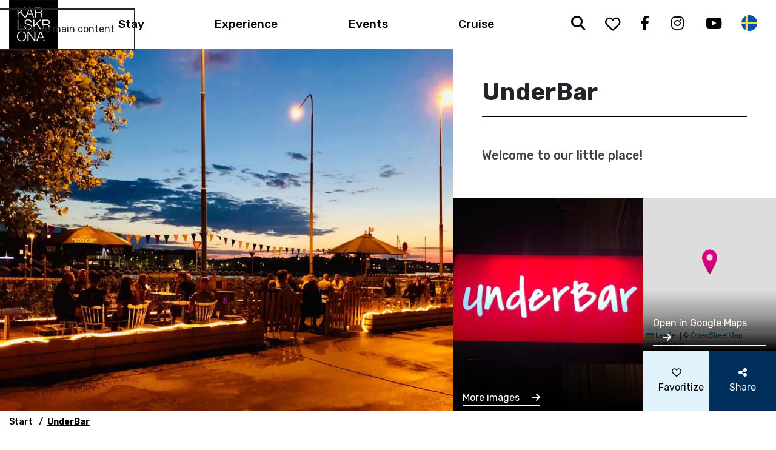

--- FILE ---
content_type: text/html; charset=UTF-8
request_url: https://www.visitkarlskrona.se/en/underbar
body_size: 12632
content:
<!DOCTYPE html>
<html lang="en" dir="ltr" prefix="og: https://ogp.me/ns#">
  <head>
    <script id="Cookiebot" src="https://consent.cookiebot.com/uc.js" data-cbid="06d4c5e4-f5c1-4b79-ade9-d9366b67b316"  type="text/javascript"></script>
    <meta charset="utf-8" />
<script async src="https://www.googletagmanager.com/gtag/js?id=UA-18387209-1"></script>
<script>window.dataLayer = window.dataLayer || [];function gtag(){dataLayer.push(arguments)};gtag("js", new Date());gtag("set", "developer_id.dMDhkMT", true);gtag("config", "UA-18387209-1", {"groups":"default","anonymize_ip":true,"page_placeholder":"PLACEHOLDER_page_path","allow_ad_personalization_signals":false});gtag("config", "G-QKDZ10GW6H", {"groups":"default","page_placeholder":"PLACEHOLDER_page_location","allow_ad_personalization_signals":false});</script>
<link rel="canonical" href="https://www.visitkarlskrona.se/en/underbar" />
<meta property="og:site_name" content="Visit Karlskrona" />
<meta property="og:type" content="Website" />
<meta property="og:url" content="https://www.visitkarlskrona.se/en/underbar" />
<meta property="og:title" content="UnderBar" />
<meta property="og:description" content="Welcome to our little place!" />
<meta property="og:image" content="https://www.visitkarlskrona.se/sites/cb_visitkarlskrona/files/styles/slide_large/http/images.citybreak.com/7267737.jpeg.webp?itok=84RVzRLh" />
<meta property="og:image:width" content="2048" />
<meta property="og:image:height" content="1330" />
<meta property="og:image:alt" content="UnderBar" />
<meta name="google-site-verification" content="xVdZYlciIKMI90xSMMkIwe-TGxCUV3gy0j0KPD2I4hE" />
<meta name="MobileOptimized" content="width" />
<meta name="HandheldFriendly" content="true" />
<meta name="viewport" content="width=device-width, initial-scale=1.0" />
<style>:where(#region-1377){--region-background-color:#002f5b;}#region-1377{background-color:var(--region-background-color);}</style>
<link rel="alternate" hreflang="sv" href="https://www.visitkarlskrona.se/sv/underbar" />
<link rel="alternate" hreflang="en" href="https://www.visitkarlskrona.se/en/underbar" />
<link rel="icon" href="/sites/cb_visitkarlskrona/files/favicon.ico" type="image/vnd.microsoft.icon" />

    <title>UnderBar | Visit Karlskrona</title>
    <link rel="stylesheet" media="all" href="//www.visitkarlskrona.se/modules/custom/common/youtube_background/css/youtube_background.css?t94bxp" />
<link rel="stylesheet" media="all" href="https://unpkg.com/aos@2.3.4/dist/aos.css" />
<link rel="stylesheet" media="all" href="//www.visitkarlskrona.se/themes/contrib/stable/css/filter/filter.caption.css?t94bxp" />
<link rel="stylesheet" media="all" href="//www.visitkarlskrona.se/modules/contrib/entity_embed/css/entity_embed.filter.caption.css?t94bxp" />
<link rel="stylesheet" media="all" href="//www.visitkarlskrona.se/modules/contrib/ckeditor5_plugin_pack/modules/ckeditor5_plugin_pack_indent_block/css/indent-block.css?t94bxp" />
<link rel="stylesheet" media="all" href="//www.visitkarlskrona.se/themes/custom/visitbasic_flex/styles/css/accordion_frontend.css?t94bxp" />
<link rel="stylesheet" media="all" href="https://use.fontawesome.com/releases/v6.4.0/css/all.css" />
<link rel="stylesheet" media="all" href="//www.visitkarlskrona.se/modules/contrib/paragraphs/css/paragraphs.unpublished.css?t94bxp" />
<link rel="stylesheet" media="all" href="https://unpkg.com/leaflet@1.9.3/dist/leaflet.css" as="style" />
<link rel="stylesheet" media="all" href="https://cdn.jsdelivr.net/npm/leaflet-extra-markers@1.0.6/dist/css/leaflet.extra-markers.min.css" />
<link rel="stylesheet" media="all" href="//www.visitkarlskrona.se/modules/custom/common/vue/css/cloak.css?t94bxp" />
<link rel="stylesheet" media="all" href="https://cdn.jsdelivr.net/npm/lightgallery@2.8.3/css/lightgallery.min.css" />
<link rel="stylesheet" media="all" href="https://cdn.jsdelivr.net/npm/lightgallery@2.8.3/css/lg-thumbnail.min.css" />
<link rel="stylesheet" media="all" href="//www.visitkarlskrona.se/themes/custom/visitbasic_flex/styles/css/visitbasic.css?t94bxp" />
<link rel="stylesheet" media="all" href="//www.visitkarlskrona.se/themes/custom/citybreakweb/cb_visitkarlskrona/styles/css/cbis_product.css?t94bxp" />
<link rel="stylesheet" media="all" href="https://fonts.googleapis.com/css?family=Rubik:400,500,700&amp;display=swap" />
<link rel="stylesheet" media="all" href="//www.visitkarlskrona.se/themes/custom/citybreakweb/cb_visitkarlskrona/styles/css/app.css?t94bxp" />

    <script src="https://cdnjs.cloudflare.com/ajax/libs/vue/2.6.1/vue.min.js"></script>
<script src="https://unpkg.com/v-calendar@2.3.0/lib/v-calendar.umd.min.js"></script>

          <style>
        

      </style>
            
  </head>
  <body class="user-role-anonymous path-node page-node-type-cbis-product cbis-product">
    
    <noscript style="position:absolute;inset:0 0 auto 0;">
      For full functionality of this site it is necessary to enable JavaScript. Here are the <a href="https://www.enable-javascript.com/"> instructions how to enable JavaScript in your web browser</a>    </noscript>
          <nav aria-label="Skip to main content">
        <a href="#main-content" class="skip-link">Skip to main content</a>
      </nav>
        
      <div class="dialog-off-canvas-main-canvas" data-off-canvas-main-canvas>
    <div class="layout-container">

  <header>
      <div class="region-alert">
    <div id="block-alert-area" data-block-plugin-id="block_content:0b655e9e-6055-4cc9-8013-39f78e302bdc">
  
    
      
    

  </div>

  </div>

    <div class="container-fluid">
      <div class="row no-gutters">

        <div class="align-self-center">
            <div class="region region-logo">
    <div id="block-cb-visitkarlskrona-branding" data-block-plugin-id="system_branding_block">
  
    
        <a class="navbar-brand" href="/en" title="Home" rel="home">
      <img src="/sites/cb_visitkarlskrona/files/karlskrona_logo.png" alt="Home" />
    </a>
      
</div>

  </div>

        </div>

        <div class="col align-self-center menu-col d-none d-lg-inline">
            <div class="region-menu">
    <nav role="navigation" aria-label="Main navigation"  id="block-cb-visitkarlskrona-main-menu" data-block-plugin-id="system_menu_block:main">

  
           

                    <ul class="navbar-nav navbar-expand-lg">
  
          
      <li class="nav-item">

        
                                
          <a href="/en/stay" class="nav-link parent" data-drupal-link-system-path="node/960">Stay</a>
        
      </li>
          
      <li class="nav-item menu-item--expanded">

        
                      <div class="btn-group w-100">
              <a href="/en/node/328"
                 class="nav-link parent  ">Experience</a>

              <button
                class="nav-link-btn ml-1 btn rounded-0 dropdown-toggle dropdown-toggle-split d-lg-none flex-grow-0"
                data-toggle="collapse" aria-controls="menu-collapse-2"
                data-target="#menu-collapse-02" aria-expanded="false">
                <span class="sr-only">Toggle Menu</span>
              </button>

            </div>
            <div class="collapse sub-menu" id="menu-collapse-02">
              <div class="bg-primary">
                              <ul class="navbar-nav below w-100">
    
          
      <li class="nav-item">

        
                                
          <a href="/en/en/activities" class="nav-link" data-drupal-link-system-path="node/976">Activities</a>
        
      </li>
          
      <li class="nav-item">

        
                                
          <a href="/en/en/places-of-interest" class="nav-link" data-drupal-link-system-path="node/977">Places of interest</a>
        
      </li>
          
      <li class="nav-item">

        
                                
          <a href="/en/food" class="nav-link" data-drupal-link-system-path="node/990">Food &amp; Fika</a>
        
      </li>
          
      <li class="nav-item">

        
                                
          <a href="/en/experience/karlskrona-archipelago" class="nav-link" data-drupal-link-system-path="node/1081">Archipelago</a>
        
      </li>
          
      <li class="nav-item">

        
                                
          <a href="/en/experience/the-world-heritage-city-karlskrona" class="nav-link" data-drupal-link-system-path="node/1078">The World Heritage City</a>
        
      </li>
          
      <li class="nav-item">

        
                                
          <a href="/en/experience/guided-tours" class="nav-link" data-drupal-link-system-path="node/996">Guided tours</a>
        
      </li>
          
      <li class="nav-item">

        
                                
          <a href="/en/experience/fun-for-kids-karlskrona" class="nav-link" data-drupal-link-system-path="node/971">Fun for Kids Karlskrona</a>
        
      </li>
          
      <li class="nav-item">

        
                                
          <a href="/en/experience/fishing-in-karlskrona" class="nav-link" data-drupal-link-system-path="node/1050">World class fishing</a>
        
      </li>
          
      <li class="nav-item">

        
                                
          <a href="/en/kristianopel" class="nav-link" data-drupal-link-system-path="node/1000">Kristianopel</a>
        
      </li>
          
      <li class="nav-item">

        
                                
          <a href="/en/en/shopping" class="nav-link" data-drupal-link-system-path="node/1093">Shopping</a>
        
      </li>
          
      <li class="nav-item">

        
                                
          <a href="/en/outdoor" class="nav-link" data-drupal-link-system-path="node/1085">Outdoor</a>
        
      </li>
          
      <li class="nav-item">

        
                                
          <a href="/en/enjoy-karlskrona-by-bike" class="nav-link" data-drupal-link-system-path="node/978">Biking in Karlskrona</a>
        
      </li>
          
      <li class="nav-item">

        
                                
          <a href="https://www.visitkarlskrona.se/en/family" class="nav-link">Children &amp; Family</a>
        
      </li>
          
      <li class="nav-item">

        
                                
          <a href="/en/drottningskarcitadel" class="nav-link" data-drupal-link-system-path="node/5210">Drottningskär Citadel</a>
        
      </li>
          
      <li class="nav-item">

        
                                
          <a href="https://www.visitkarlskrona.se/en/karlskronas_Forest_Kingdom" class="nav-link">The Forest Kingdom</a>
        
      </li>
      </ul>
    
              </div>
            </div>

          
        
      </li>
          
      <li class="nav-item">

        
                                
          <a href="/en/events" class="nav-link parent" data-drupal-link-system-path="node/318">Events</a>
        
      </li>
          
      <li class="nav-item">

        
                                
          <a href="https://www.visitkarlskrona.se/en/karlskrona-your-swedish-cruise-destination" class="nav-link parent">Cruise</a>
        
      </li>
      </ul>
    


  </nav>

  </div>

        </div>

        <div class="col align-self-center text-right icons-col d-none d-lg-inline">
            <div class="region-secondmenu">
    <div id="block-cb-visitkarlskrona-visitsearch" data-block-plugin-id="search_block">
  
    
        <div class="wrapper-search searchLink">
    <a href="/en/search/results"><i class="fa-solid fa-search" aria-hidden="true" title="Search"></i><span class="sr-only">Search</span></a>
  </div>

  </div>
<div id="block-favourite" data-block-plugin-id="block_content:e719ccf8-19e7-4359-a3f8-f83d2b662ea0">
  
    
      
  <p><a aria-label="Till dina sparade favoriter" class="favourite" href="/favoriter"><i class="far fa-heart"></i><span class="sr-only">Till dina sparade favoriter</span></a></p>


  </div>
<div id="block-socialmediaicons" data-block-plugin-id="block_content:ba06495c-2fad-4b97-9fe4-65f783b77584" class="socialmedia-block">
      
    <div class="paragraph type-facebook socialmedia-links paragraph--type--socialmedia-links paragraph--view-mode--default" >
            
    <a href="https://sv-se.facebook.com/VisitKarlskrona/" target="_blank" title="(opens in a new window)" aria-label="Facebook (opens in a new window)" rel="noopener noreferrer">
      <i class="socialmedia-links-icon fa-brands fa-facebook-f" aria-hidden="true"></i>
              <span class="socialmedia-links-text">
          Facebook
        </span>
          </a>

    <script type="application/ld+json">
    {
      "@context": "https://schema.org",
      "@type": "Organization",
      "name": "Visit Karlskrona",
      "url": "https://www.visitkarlskrona.se/en",
      "sameAs": "https://sv-se.facebook.com/VisitKarlskrona/"
    }
    </script>
      </div>

    <div class="paragraph type-instagram socialmedia-links paragraph--type--socialmedia-links paragraph--view-mode--default" >
            
    <a href="https://www.instagram.com/visitkarlskrona/" target="_blank" title="(opens in a new window)" aria-label="Instagram (opens in a new window)" rel="noopener noreferrer">
      <i class="socialmedia-links-icon fa-brands fa-instagram" aria-hidden="true"></i>
              <span class="socialmedia-links-text">
          Instagram
        </span>
          </a>

    <script type="application/ld+json">
    {
      "@context": "https://schema.org",
      "@type": "Organization",
      "name": "Visit Karlskrona",
      "url": "https://www.visitkarlskrona.se/en",
      "sameAs": "https://www.instagram.com/visitkarlskrona/"
    }
    </script>
      </div>

    <div class="paragraph type-youtube socialmedia-links paragraph--type--socialmedia-links paragraph--view-mode--default" >
            
    <a href="https://www.youtube.com/channel/UComG_-558jwX-eGa771wPyg" target="_blank" title="(opens in a new window)" aria-label="Youtube (opens in a new window)" rel="noopener noreferrer">
      <i class="socialmedia-links-icon fa-brands fa-youtube" aria-hidden="true"></i>
              <span class="socialmedia-links-text">
          Youtube
        </span>
          </a>

    <script type="application/ld+json">
    {
      "@context": "https://schema.org",
      "@type": "Organization",
      "name": "Visit Karlskrona",
      "url": "https://www.visitkarlskrona.se/en",
      "sameAs": "https://www.youtube.com/channel/UComG_-558jwX-eGa771wPyg"
    }
    </script>
      </div>


  </div>

<div class="language-switcher-language-url block block-language block-language-blocklanguage-interface" id="block-cb-visitkarlskrona-language-switcher" role="navigation" data-block-plugin-id="language_block:language_interface">
  
          <ul class="links list-unstyled m-0 d-flex"><li hreflang="sv" data-drupal-link-system-path="node/898" class="sv"><a href="/sv/underbar" class="language-link" hreflang="sv" data-drupal-link-system-path="node/898">Swedish</a></li><li hreflang="en" data-drupal-link-system-path="node/898" class="en is-active" aria-current="page"><a href="/en/underbar" class="language-link current-language is-active" hreflang="en" data-drupal-link-system-path="node/898" aria-current="page">English</a></li></ul>
      
</div>

  </div>

        </div>

        <div class="col align-self-center d-lg-none hamburger-col menu-button-wrapper text-align-right">
          <button class="menu-button navbar-toggler" type="button" title="Open the menu"
                  aria-label="Open the menu" data-target="#navbarToggle"
                  aria-controls="navbarToggle" aria-expanded="false">
            <span class="bar1" aria-hidden="true"></span>
            <span class="bar2" aria-hidden="true"></span>
            <span class="bar3" aria-hidden="true"></span>
          </button>
        </div>
      </div>
    </div>

    <dialog id="navbarToggle" class="mobile-menu">
      <div class="menu-button-wrapper open">
				<button class="close-menu-button btn navbar-toggler" type="button" title="Close the menu" aria-label="Close the menu" data-target="#navbarToggle" aria-controls="navbarToggle" aria-expanded="true">
				</button>
			</div>
			<div class="wrapper mobile-menu-inner">
				  <div class="region-topmenumobile">
    <div id="block-cb-visitkarlskrona-socialmediaicons" data-block-plugin-id="block_content:ba06495c-2fad-4b97-9fe4-65f783b77584">
  
    
      
    <div class="paragraph type-facebook socialmedia-links paragraph--type--socialmedia-links paragraph--view-mode--default" >
            
    <a href="https://sv-se.facebook.com/VisitKarlskrona/" target="_blank" title="(opens in a new window)" aria-label="Facebook (opens in a new window)" rel="noopener noreferrer">
      <i class="socialmedia-links-icon fa-brands fa-facebook-f" aria-hidden="true"></i>
              <span class="socialmedia-links-text">
          Facebook
        </span>
          </a>

    <script type="application/ld+json">
    {
      "@context": "https://schema.org",
      "@type": "Organization",
      "name": "Visit Karlskrona",
      "url": "https://www.visitkarlskrona.se/en",
      "sameAs": "https://sv-se.facebook.com/VisitKarlskrona/"
    }
    </script>
      </div>

    <div class="paragraph type-instagram socialmedia-links paragraph--type--socialmedia-links paragraph--view-mode--default" >
            
    <a href="https://www.instagram.com/visitkarlskrona/" target="_blank" title="(opens in a new window)" aria-label="Instagram (opens in a new window)" rel="noopener noreferrer">
      <i class="socialmedia-links-icon fa-brands fa-instagram" aria-hidden="true"></i>
              <span class="socialmedia-links-text">
          Instagram
        </span>
          </a>

    <script type="application/ld+json">
    {
      "@context": "https://schema.org",
      "@type": "Organization",
      "name": "Visit Karlskrona",
      "url": "https://www.visitkarlskrona.se/en",
      "sameAs": "https://www.instagram.com/visitkarlskrona/"
    }
    </script>
      </div>

    <div class="paragraph type-youtube socialmedia-links paragraph--type--socialmedia-links paragraph--view-mode--default" >
            
    <a href="https://www.youtube.com/channel/UComG_-558jwX-eGa771wPyg" target="_blank" title="(opens in a new window)" aria-label="Youtube (opens in a new window)" rel="noopener noreferrer">
      <i class="socialmedia-links-icon fa-brands fa-youtube" aria-hidden="true"></i>
              <span class="socialmedia-links-text">
          Youtube
        </span>
          </a>

    <script type="application/ld+json">
    {
      "@context": "https://schema.org",
      "@type": "Organization",
      "name": "Visit Karlskrona",
      "url": "https://www.visitkarlskrona.se/en",
      "sameAs": "https://www.youtube.com/channel/UComG_-558jwX-eGa771wPyg"
    }
    </script>
      </div>


  </div>
<div id="block-cb-visitkarlskrona-visitsearch-2" data-block-plugin-id="search_block">
  
    
        <div class="wrapper-search searchLink">
    <a href="/en/search/results"><i class="fa-solid fa-search" aria-hidden="true" title="Search"></i><span class="sr-only">Search</span></a>
  </div>

  </div>
<div id="block-cb-visitkarlskrona-favourites" data-block-plugin-id="block_content:e719ccf8-19e7-4359-a3f8-f83d2b662ea0">
  
    
      
  <p><a aria-label="Till dina sparade favoriter" class="favourite" href="/favoriter"><i class="far fa-heart"></i><span class="sr-only">Till dina sparade favoriter</span></a></p>


  </div>

<div class="language-switcher-language-url block block-language block-language-blocklanguage-interface" id="block-cb-visitkarlskrona-languageswitcher" role="navigation" data-block-plugin-id="language_block:language_interface">
  
          <ul class="links list-unstyled m-0 d-flex"><li hreflang="sv" data-drupal-link-system-path="node/898" class="sv"><a href="/sv/underbar" class="language-link" hreflang="sv" data-drupal-link-system-path="node/898">Swedish</a></li><li hreflang="en" data-drupal-link-system-path="node/898" class="en is-active" aria-current="page"><a href="/en/underbar" class="language-link current-language is-active" hreflang="en" data-drupal-link-system-path="node/898" aria-current="page">English</a></li></ul>
      
</div>

  </div>

          <div class="region-menu">
    <nav role="navigation" aria-label="Main navigation"  id="block-cb-visitkarlskrona-main-menu" data-block-plugin-id="system_menu_block:main">

  
           

                    <ul class="navbar-nav navbar-expand-lg">
  
          
      <li class="nav-item">

        
                                
          <a href="/en/stay" class="nav-link parent" data-drupal-link-system-path="node/960">Stay</a>
        
      </li>
          
      <li class="nav-item menu-item--expanded">

        
                      <div class="btn-group w-100">
              <a href="/en/node/328"
                 class="nav-link parent  ">Experience</a>

              <button
                class="nav-link-btn ml-1 btn rounded-0 dropdown-toggle dropdown-toggle-split d-lg-none flex-grow-0"
                data-toggle="collapse" aria-controls="menu-collapse-2"
                data-target="#menu-collapse-02" aria-expanded="false">
                <span class="sr-only">Toggle Menu</span>
              </button>

            </div>
            <div class="collapse sub-menu" id="menu-collapse-02">
              <div class="bg-primary">
                              <ul class="navbar-nav below w-100">
    
          
      <li class="nav-item">

        
                                
          <a href="/en/en/activities" class="nav-link" data-drupal-link-system-path="node/976">Activities</a>
        
      </li>
          
      <li class="nav-item">

        
                                
          <a href="/en/en/places-of-interest" class="nav-link" data-drupal-link-system-path="node/977">Places of interest</a>
        
      </li>
          
      <li class="nav-item">

        
                                
          <a href="/en/food" class="nav-link" data-drupal-link-system-path="node/990">Food &amp; Fika</a>
        
      </li>
          
      <li class="nav-item">

        
                                
          <a href="/en/experience/karlskrona-archipelago" class="nav-link" data-drupal-link-system-path="node/1081">Archipelago</a>
        
      </li>
          
      <li class="nav-item">

        
                                
          <a href="/en/experience/the-world-heritage-city-karlskrona" class="nav-link" data-drupal-link-system-path="node/1078">The World Heritage City</a>
        
      </li>
          
      <li class="nav-item">

        
                                
          <a href="/en/experience/guided-tours" class="nav-link" data-drupal-link-system-path="node/996">Guided tours</a>
        
      </li>
          
      <li class="nav-item">

        
                                
          <a href="/en/experience/fun-for-kids-karlskrona" class="nav-link" data-drupal-link-system-path="node/971">Fun for Kids Karlskrona</a>
        
      </li>
          
      <li class="nav-item">

        
                                
          <a href="/en/experience/fishing-in-karlskrona" class="nav-link" data-drupal-link-system-path="node/1050">World class fishing</a>
        
      </li>
          
      <li class="nav-item">

        
                                
          <a href="/en/kristianopel" class="nav-link" data-drupal-link-system-path="node/1000">Kristianopel</a>
        
      </li>
          
      <li class="nav-item">

        
                                
          <a href="/en/en/shopping" class="nav-link" data-drupal-link-system-path="node/1093">Shopping</a>
        
      </li>
          
      <li class="nav-item">

        
                                
          <a href="/en/outdoor" class="nav-link" data-drupal-link-system-path="node/1085">Outdoor</a>
        
      </li>
          
      <li class="nav-item">

        
                                
          <a href="/en/enjoy-karlskrona-by-bike" class="nav-link" data-drupal-link-system-path="node/978">Biking in Karlskrona</a>
        
      </li>
          
      <li class="nav-item">

        
                                
          <a href="https://www.visitkarlskrona.se/en/family" class="nav-link">Children &amp; Family</a>
        
      </li>
          
      <li class="nav-item">

        
                                
          <a href="/en/drottningskarcitadel" class="nav-link" data-drupal-link-system-path="node/5210">Drottningskär Citadel</a>
        
      </li>
          
      <li class="nav-item">

        
                                
          <a href="https://www.visitkarlskrona.se/en/karlskronas_Forest_Kingdom" class="nav-link">The Forest Kingdom</a>
        
      </li>
      </ul>
    
              </div>
            </div>

          
        
      </li>
          
      <li class="nav-item">

        
                                
          <a href="/en/events" class="nav-link parent" data-drupal-link-system-path="node/318">Events</a>
        
      </li>
          
      <li class="nav-item">

        
                                
          <a href="https://www.visitkarlskrona.se/en/karlskrona-your-swedish-cruise-destination" class="nav-link parent">Cruise</a>
        
      </li>
      </ul>
    


  </nav>

  </div>

			</div>
    </dialog>
  </header>

  <main id="main-content" role="main">

    <div class="layout-content">
        <div class="region-content">
    <div data-drupal-messages-fallback class="hidden"></div>  




    
 
<div class="node cbis-product-page node--type-cbis-product product-type-activity">

  <div class="container-fluid p-0">
    <div class="row no-gutters">
      <div class="col-lg-7 cbis-item-start-image">
            <picture>
                  <source srcset="/sites/cb_visitkarlskrona/files/styles/cbis_product_large/http/images.citybreak.com/7267737.jpeg.webp?itok=M0QM-B2K 1x" media="screen and (min-width: 40em)" type="image/webp" width="1000" height="750"/>
              <source srcset="/sites/cb_visitkarlskrona/files/styles/cbis_product_small/http/images.citybreak.com/7267737.jpeg.webp?itok=KEOlqL1g 1x" media="(min-width: 0em)" type="image/webp" width="600" height="450"/>
                  <img loading="eager" sizes="1000" src="/sites/cb_visitkarlskrona/files/styles/cbis_product_large/http/images.citybreak.com/7267737.jpeg.webp?itok=M0QM-B2K" width="1000" height="750" alt="UnderBar" />

  </picture>



        <div class="col-12 my-2">
          <ul id="breadcrumb" vocab="https://schema.org/" typeof="BreadcrumbList" class="list-unstyled d-flex">
            <li class="home" property="itemListElement" typeof="ListItem">
              <a property="item" typeof="WebPage" href="https://www.visitkarlskrona.se/en">
                <span property="name">Start</span>
              </a>
              <meta property="position" content="1"/>
            </li>
                        <li class="current text-truncate" property="itemListElement" typeof="ListItem">
              <span property="name">UnderBar</span>
              <meta property="position" content="3"/>
            </li>
          </ul>
        </div>
      </div>

      <div class="col-lg-5 mt-5">

        <div class="d-flex flex-column h-100">
          <div class="px-3 px-md-5 mb-4">
            <h1 class="h1 cbis-product-title">UnderBar</h1>
            <hr>

                          <p class="cbis-summary mt-5">Welcome to our little place!</p>
            
                      </div>


          <div class="d-flex flex-wrap flex-md-nowrap mt-auto">

                          <div class="cbis-item-images flex-grow-1">
                <div class="lightgallery">
                                      <a class="gallery-image-wrapper"
                       href="//images.citybreak.com/image.aspx?ImageId=7267737"
                       data-sub-html=""
                       aria-label="Open more images in gallery view"
                       aria-haspopup="dialog">
                      <img src="//images.citybreak.com/image.aspx?ImageId=7267737&fitaspect=1&height=350"
                           alt="">
                    </a>
                                      <a class="gallery-image-wrapper"
                       href="//images.citybreak.com/image.aspx?ImageId=6608215"
                       data-sub-html=""
                       aria-label="Open more images in gallery view"
                       aria-haspopup="dialog">
                      <img src="//images.citybreak.com/image.aspx?ImageId=6608215&fitaspect=1&height=350"
                           alt="">
                    </a>
                                      <a class="gallery-image-wrapper"
                       href="//images.citybreak.com/image.aspx?ImageId=6684300"
                       data-sub-html=""
                       aria-label="Open more images in gallery view"
                       aria-haspopup="dialog">
                      <img src="//images.citybreak.com/image.aspx?ImageId=6684300&fitaspect=1&height=350"
                           alt="">
                    </a>
                                  </div>
                <div class="link-overlay">
                  <span class="link img-link" aria-hidden="true">
                    More images <i class="fa-solid fa-arrow-right ml-3"></i>
                  </span>
                </div>
              </div>
            

            <div
              class="d-flex flex-grow-1 flex-wrap position-relative ">
                              
                <div class="d-flex w-100 position-relative">
                <div class="maptiler-map w-100" id="map-wrapper" style="height: 250px;"
                     data-update-tabindex="1"
                     data-lat="56.1628134"
                     data-lng="15.5821327"
                     data-zoom="14"
                     data-zoom-control="false"
                     data-scroll-wheel-zoom="false"
                     data-arena-name=""
                     data-streetaddress=""
                     data-postalcode=""
                     data-city=""
                     data-custom-pin-src="/themes/custom/citybreakweb/cb_visitkarlskrona/styles/images/poi.png">

                                                    </div>
                <div class="link-overlay">
                  <a class="link map-link"
                    href="https://www.google.com/maps/place/56.1628134,15.5821327" target="_blank"
                    aria-label="Open location for UnderBar in Google Maps (opens in a new window)"
                    title="Opens in a new window"
                    rel="nofollow noreferrer"
                  >Open in Google Maps                    <i class="fa-solid fa-arrow-right ml-3"></i>
                  </a>
                </div>
              </div>
              
              <div
                class="d-flex align-items-stretch flex-grow-1 ">
                <button
                  class="btn btn-default favorite-button p-4 "
                  type="button"
                  data-favorite-node-id="898"
                  title="Favorite mark">
                  <i class='fa-regular fa-heart' title="Favorite mark"></i>
                  <span class="d-block">Favoritize</span>
                </button>

                <button data-toggle="modal" data-target="#shareModal"
                        class="btn share-button btn-primary p-4 ">
                  <i class="fa-solid fa-share-alt" aria-hidden="true"></i> <span
                    class="d-block">Share</span></button>
              </div>

            </div>
          </div>
        </div>

      </div>
    </div>
  </div>


  <div class="container mt-5 mb-md-6">
    <div class="row ">
              <div class="col-12 mb-4">
          Here you can feel like you are at home. Eat well and drink well.<br />
If you feel like you are sitting comfortable then buy the chair with your home. A mix of antique curiosities, pub and food.
        </div>
          </div>

    <div class="row">
      
        <div class="col-12 information-wrapper ">
          <div
              class="information py-5 px-3 p-md-5 flex-column d-flex justify-content-around">
            <strong class="h3 text-uppercase mb-4 text-center">Information</strong>

            <ul class="list-unstyled mb-0 text-align-right">

                                            <li>
                                    <b>Web page</b>
                  <a class="text-truncate w-50" href="https://www.facebook.com/UnderBar-367332653965743/" title="Opens in a new window"
                     target="_blank" aria-label="Visit website for UnderBar (opens in a new window)">https://www.facebook.com/UnderBar-367332653965743/
                  </a>
                </li>
                                          
                                                                                                    <li>
                  <b>Address</b>
                  Borgmästarekajen 4  <br>
                  37135 Karlskrona
                </li>
              
              
              
              
            </ul>
          </div>
        </div>
      

          </div>
  </div>


      
  
</div>


  </div>

    </div>
  </main>


      <footer role="contentinfo">
      <div class="webX-logo">
        <svg version="1.1" xmlns="http://www.w3.org/2000/svg" xmlns:xlink="http://www.w3.org/1999/xlink" x="0px" y="0px"
             width="257.9px" height="65px"
             viewBox="0 0 257.9 65" xml:space="preserve">
                <style type="text/css">
                  .webx1 {
                    fill: #FFFFFF;
                  }

                  .webx2 {
                    fill: #1E8555;
                  }
                </style>
          <g id="text">
            <polygon id="background_white" class="webx1" points="0,65 169.6,65 191.2,32.5 169.6,0 0,0 	"/>
            <path
              d="M13.8,13h11.6L30,33.6L36.3,13h7.9l6.2,20.7L55.2,13h11.6l-9.4,39H46.7l-6.1-20.2L34,52H23.3L13.8,13z"/>
            <path d="M78.1,13h30.8v8.7h-19V28h16.6v8.8H89.9v6.3h18.9V52H78.1V13z"/>
            <path d="M120.3,13h22.3c4.1,0,7.2,0.9,9.4,2.8s3.2,4.5,3.3,8c0,1.7-0.4,3.5-1.1,5c-0.7,1.4-1.8,2.5-3.1,3.4c1.7,0.6,3.1,1.6,4.3,3
		c1,1.6,1.5,3.4,1.4,5.3c0,3.7-1.2,6.5-3.5,8.5s-5.7,3-10,3h-22.8V13H120.3z M139.4,28.5c2.9,0,4.4-1.3,4.4-3.8
		c0.1-1.1-0.3-2.1-1.1-2.9c-1-0.7-2.3-1-3.6-0.9h-7.4v7.6H139.4z M139.9,44c1.3,0.1,2.5-0.3,3.5-1c0.8-0.8,1.3-2,1.1-3.2
		c0.1-1.1-0.4-2.1-1.2-2.8c-1.1-0.7-2.4-1-3.8-0.9h-7.9v8L139.9,44z"/>
          </g>
          <g id="flag">
            <polygon points="191.2,32.5 169.6,65 181.2,65 203.2,32.5 181.2,0 169.6,0 	"/>
            <polygon class="webx2" points="203.2,32.5 181.2,65 257.9,65 257.9,0 181.2,0 	"/>
            <polygon class="webx1" points="231.3,32.5 231.2,32.5 244.4,13 230.9,13 224.5,22.5 218.1,13 204.5,13 217.7,32.5 217.7,32.5
		217.7,32.5 204.5,52 218.1,52 224.5,42.5 230.9,52 244.4,52 231.2,32.5 	"/>
          </g>
</svg>

      </div>
      	<div class="region-footer">
		<div id="block-cb-visitkarlskrona-footercontent" data-block-plugin-id="block_content:f5bb80d5-da3e-41a0-a543-2ac668348bb3">
  
    
      
  
  <div id="region-1377"
       class=" ">
    
    <div class="pt-5 pb-5  container"  id="region-logo">
      <div
        class="row       justify-content-center ">
                    

  <div class="col-12 col-md col-lg-9 d-none">
                  <div class="cms-content-picker">
          <div class="cms-content-child">  <div class="paragraph html-content paragraph--type--html-content paragraph--view-mode--default">
          <div class="cms-text-content">
     <a data-entity-substitution data-entity-type data-entity-uuid href="https://www.karlskrona.se/" target="_blank">
<div data-embed-button="media_browser" data-entity-embed-display="view_mode:media.embedded" data-entity-type="media" data-entity-uuid="f64a0af0-843d-4472-8cbd-24dfa764e455" class="align-center embedded-entity" data-langcode="sv" data-entity-embed-display-settings="[]">
<div class="position-relative media-wrapper media--type-image">
  
      
    <img loading="lazy" src="/sites/cb_visitkarlskrona/files/logo.png" width="469" height="118" alt="Karlskrona Kommun logo">



  </div>
</div>

</a>

<p>&nbsp;</p>

<p>&nbsp;</p>

<p>&nbsp;</p>

<p>&nbsp;</p>

 </div>

      </div>
</div>
      </div>


        </div>

    

  

  <div class="col-12 col-md col-lg">
                
        </div>

    


              </div>
    </div>
          <style>
        :where(#region-1377) {
          --region-background-color: #002f5b;
        }
                #region-1377 {
          background-color: var(--region-background-color);
        }
      </style>
    
    
    <style>
      
      
      
      
      
    </style>
  </div>

  
  <div id="region-1404"
       class=" ">
    
    <div class="mt-5 mb-5  container-fluid px-0" >
      <div
        class="row no-gutters      ">
                    

  <div class="px-3 px-md-4 col-12 col-md col-lg-4">
                  <div class="cms-content-picker">
          <div class="cms-content-child">  <div class="paragraph html-content paragraph--type--html-content paragraph--view-mode--default">
          <div class="cms-text-content">
     <h2>Karlskrona.<br>
In the middle of the archipelago.</h2>

 </div>

      </div>
</div>
          <div class="cms-content-child">  <div class="paragraph image paragraph--type--image" >
          
  
<div class="position-relative media-wrapper media--type-image">
  
      
      <picture>
                  <source srcset="/sites/cb_visitkarlskrona/files/styles/big_image/public/Karta%20med%20pil%402x.png.webp?itok=REQOHxUc 1x" media="screen and (min-width: 40em)" type="image/webp" width="936" height="1000"/>
              <source srcset="/sites/cb_visitkarlskrona/files/styles/small_image/public/Karta%20med%20pil%402x.png.webp?itok=q2TGXU5- 1x" media="(min-width: 0em)" type="image/webp" width="500" height="700"/>
                  <img loading="eager" sizes="936" src="/sites/cb_visitkarlskrona/files/styles/big_image/public/Karta%20med%20pil%402x.png.webp?itok=REQOHxUc" width="936" height="1000" alt="Karta med pil" />

  </picture>



  </div>


      </div>
</div>
      </div>


        </div>

    

  

  <div class="px-3 col-12 col-md col-lg">
                  <div class="cms-content-picker">
          <div class="cms-content-child">  <div class="paragraph html-content paragraph--type--html-content paragraph--view-mode--default">
          <div class="cms-text-content">
     <h3>CONTACT</h3>

<p>Karlskrona Tourist Center<br>
Skeppsbrokajen 10<br>
371 33 Karlskrona<br>
Sweden</p>

<p>Phone: <a href="+46 455 30 34 90">+46&nbsp;</a><a href="+46 455-30 34 90">455-30 34 90</a><br>
E-mail: <a href="mailto:visit@karlskrona.se">visit@karlskrona.se</a></p>

 </div>

      </div>
</div>
          <div class="cms-content-child">  <div class="paragraph html-content paragraph--type--html-content paragraph--view-mode--default">
          
      </div>
</div>
          <div class="cms-content-child">
  <div class="paragraph linkbox paragraph--type--linkbox paragraph--view-mode--default layout-vertical mb-3">
          
      
    <div class="paragraph links paragraph--type--links">
                </div>

    <div class="paragraph links paragraph--type--links">
                </div>

    <div class="paragraph links paragraph--type--links">
                </div>

    <div class="paragraph links paragraph--type--links">
                </div>

    <div class="paragraph links paragraph--type--links">
                </div>


      </div>
</div>
          <div class="cms-content-child">  <div class="paragraph html-content paragraph--type--html-content paragraph--view-mode--default">
          
      </div>
</div>
          <div class="cms-content-child">  <div class="paragraph html-content paragraph--type--html-content paragraph--view-mode--default">
          <div class="cms-text-content">
     <h3>FOLLOW, LIKE, SHARE</h3>

 </div>

      </div>
</div>
          <div class="cms-content-child">
  <div class="paragraph socialmedia-linkbox paragraph--type--socialmedia-linkbox">
          
      
    <div class="paragraph type-facebook socialmedia-links paragraph--type--socialmedia-links paragraph--view-mode--default" >
            
    <a href="https://www.facebook.com/VisitKarlskrona" target="_blank" title="(opens in a new window)" aria-label="Facebook (opens in a new window)" rel="noopener noreferrer">
      <i class="socialmedia-links-icon fa-brands fa-facebook-f" aria-hidden="true"></i>
              <span class="socialmedia-links-text">
          Facebook
        </span>
          </a>

    <script type="application/ld+json">
    {
      "@context": "https://schema.org",
      "@type": "Organization",
      "name": "Visit Karlskrona",
      "url": "https://www.visitkarlskrona.se/en",
      "sameAs": "https://www.facebook.com/VisitKarlskrona"
    }
    </script>
      </div>

    <div class="paragraph type-instagram socialmedia-links paragraph--type--socialmedia-links paragraph--view-mode--default" >
            
    <a href="https://www.instagram.com/visitkarlskrona/" target="_blank" title="(opens in a new window)" aria-label="Instagram (opens in a new window)" rel="noopener noreferrer">
      <i class="socialmedia-links-icon fa-brands fa-instagram" aria-hidden="true"></i>
              <span class="socialmedia-links-text">
          Instagram
        </span>
          </a>

    <script type="application/ld+json">
    {
      "@context": "https://schema.org",
      "@type": "Organization",
      "name": "Visit Karlskrona",
      "url": "https://www.visitkarlskrona.se/en",
      "sameAs": "https://www.instagram.com/visitkarlskrona/"
    }
    </script>
      </div>

    <div class="paragraph type-youtube socialmedia-links paragraph--type--socialmedia-links paragraph--view-mode--default" >
            
    <a href="https://www.youtube.com/Visitkarlskrona" target="_blank" title="(opens in a new window)" aria-label="Youtube (opens in a new window)" rel="noopener noreferrer">
      <i class="socialmedia-links-icon fa-brands fa-youtube" aria-hidden="true"></i>
              <span class="socialmedia-links-text">
          Youtube
        </span>
          </a>

    <script type="application/ld+json">
    {
      "@context": "https://schema.org",
      "@type": "Organization",
      "name": "Visit Karlskrona",
      "url": "https://www.visitkarlskrona.se/en",
      "sameAs": "https://www.youtube.com/Visitkarlskrona"
    }
    </script>
      </div>


      </div>
</div>
      </div>


        </div>

    

  

  <div class="px-3 col-12 col-md col-lg">
                  <div class="cms-content-picker">
          <div class="cms-content-child">  <div class="paragraph html-content paragraph--type--html-content paragraph--view-mode--default">
          <div class="cms-text-content">
     <h3>INFO</h3>

 </div>

      </div>
</div>
          <div class="cms-content-child">
  <div class="paragraph linkbox paragraph--type--linkbox paragraph--view-mode--default layout-vertical mb-3">
          
      
    <div class="paragraph links paragraph--type--links">
                          <a href="/en/about-us"
        >
          Opening hours &amp; Contact
        </a>
            </div>

    <div class="paragraph links paragraph--type--links">
                </div>

    <div class="paragraph links paragraph--type--links">
                          <a href="/en/brochures-visit-karlskrona"
        >
          Brochures &amp; Maps
        </a>
            </div>

    <div class="paragraph links paragraph--type--links">
                          <a href="/en/bring-your-dog"
                  target="_blank" title="(opens in a new window)" aria-label="Bring your dog to Karlskrona (opens in a new window)"
        >
          Bring your dog to Karlskrona
        </a>
            </div>

    <div class="paragraph links paragraph--type--links">
                </div>

    <div class="paragraph links paragraph--type--links">
                          <a href="/en/travel"
        >
          Travel
        </a>
            </div>

    <div class="paragraph links paragraph--type--links">
                          <a href="/en/karlskrona-your-swedish-cruise-destination"
        >
          B2B - Cruise
        </a>
            </div>

    <div class="paragraph links paragraph--type--links">
                </div>


      </div>
</div>
      </div>


        </div>

    

  

  <div class="px-3 col-12 col-md col-lg">
                  <div class="cms-content-picker">
          <div class="cms-content-child">  <div class="paragraph html-content paragraph--type--html-content paragraph--view-mode--default">
          <div class="cms-text-content">
     <h3><span style="color:#ffffff;">INFO</span></h3>

 </div>

      </div>
</div>
          <div class="cms-content-child">
  <div class="paragraph linkbox paragraph--type--linkbox paragraph--view-mode--default layout-vertical mb-3">
          
      
    <div class="paragraph links paragraph--type--links">
                          <a href="https://www.karlskrona.se/kommun-och-politik/sa-arbetar-vi-med/hallbar-utveckling/tillganglighet-i-offentlig-miljo/?fbclid=IwAR34eABMV2JPjMQppeRBBfu_M93t04VVaQySdwRZXz_vrbfKP6zaiakDx20"
        >
          Accessibility Guide
        </a>
            </div>

    <div class="paragraph links paragraph--type--links">
                </div>

    <div class="paragraph links paragraph--type--links">
                </div>

    <div class="paragraph links paragraph--type--links">
                          <a href="https://press.destinationkarlskrona.se"
        >
          Destination Karlskrona&#039;s Press room
        </a>
            </div>

    <div class="paragraph links paragraph--type--links">
                          <a href="https://www.karlskrona.se/kommun-och-politik/hallbara-karlskrona/"
        >
          Sustainable Karlskrona
        </a>
            </div>

    <div class="paragraph links paragraph--type--links">
                          <a href="/en/about-cookies"
        >
          About cookies
        </a>
            </div>

    <div class="paragraph links paragraph--type--links">
                </div>

    <div class="paragraph links paragraph--type--links">
                          <a href="https://www.destinationkarlskrona.se/"
        >
          Destination Karlskrona AB
        </a>
            </div>


      </div>
</div>
      </div>


        </div>

    


              </div>
    </div>
    
    
    <style>
      
      
      
      
      
    </style>
  </div>

  
  <div id="region-1413"
       class=" ">
    
    <div class="mt-5 mb-5  container" >
      <div
        class="row       ">
                    

  <div class="col-12 col-md col-lg">
                  <div class="cms-content-picker">
          <div class="cms-content-child">  <div class="paragraph html-content paragraph--type--html-content paragraph--view-mode--default">
          <div class="cms-text-content">
     <p class="text-align-center"><span style="color:#828282;">Produced by&nbsp;Visit Technology Group with&nbsp;Citybreak™ Information &amp; Reservation System</span></p>

 </div>

      </div>
</div>
      </div>


        </div>

    


              </div>
    </div>
    
    
    <style>
      
      
      
      
      
    </style>
  </div>


  </div>

	</div>


	
    </footer>
  
</div>

<div class="modal fade" id="shareModal" tabindex="-1" role="dialog" aria-labelledby="shareModalLabel"
     aria-hidden="true">
  <div class="modal-dialog" role="document">
    <div class="modal-content">
      <div class="modal-header">
        <strong class="h5 modal-title" id="shareModalLabel">Share title</strong>
        <button type="button" class="close" data-dismiss="modal" aria-label="Close">
          <span aria-hidden="true">&times;</span>
        </button>
      </div>
      <div class="modal-body">
        <div class="social-share-buttons d-flex flex-wrap text-center">
          <!-- Sharingbutton E-Mail -->
          <a class="resp-sharing-button__link"
             href="mailto:?subject=&amp;body=https://www.visitkarlskrona.se/en/underbar"
             target="_self" aria-label="Share by E-Mail" title="Share by E-Mail">

            <i class="fa-solid fa-envelope"></i>
            Share by E-Mail
          </a>

          <!-- Sharingbutton Facebook -->
          <a class="resp-sharing-button__link" href="https://facebook.com/sharer/sharer.php?u=https://www.visitkarlskrona.se/en/underbar"
             target="_blank" aria-label="Share on Facebook" title="Share on Facebook">

            <i class="fa-brands fa-facebook-f"></i>
            Share on Facebook
          </a>

          <!-- Sharingbutton Twitter -->
          <a class="resp-sharing-button__link"
             href="https://twitter.com/intent/tweet/?text=&amp;url=https://www.visitkarlskrona.se/en/underbar"
             target="_blank" aria-label="Share on Twitter" title="Share on Twitter">
            <i class="fa-brands fa-twitter"></i>
            Share on Twitter
          </a>
          <!-- Sharingbutton Copy -->
          <button class="btn btn-link resp-sharing-button__link" onclick="copyToClipboard()">
            <i class="fa-solid fa-link" aria-hidden="true"></i>
            Copy link          </button>
        </div>
      </div>
      <div class="modal-footer">
        <button type="button" class="btn btn-secondary" data-dismiss="modal">Close</button>
      </div>
    </div>
  </div>
</div>

<script>
  function copyToClipboard() {
    var inputc = document.body.appendChild(document.createElement("input"));
    inputc.value = window.location.href;
    console.log(inputc.value);
    inputc.focus();
    inputc.select();
    document.execCommand('copy');
    inputc.parentNode.removeChild(inputc);
    alert("URL Copied.");
  }
</script>

  </div>

    
    <script type="application/json" data-drupal-selector="drupal-settings-json">{"path":{"baseUrl":"\/","pathPrefix":"en\/","currentPath":"node\/898","currentPathIsAdmin":false,"isFront":false,"currentLanguage":"en","domain":"https:\/\/www.visitkarlskrona.se"},"pluralDelimiter":"\u0003","suppressDeprecationErrors":true,"google_analytics":{"account":"UA-18387209-1","trackOutbound":true,"trackMailto":true,"trackTel":true,"trackDownload":true,"trackDownloadExtensions":"7z|aac|arc|arj|asf|asx|avi|bin|csv|doc(x|m)?|dot(x|m)?|exe|flv|gif|gz|gzip|hqx|jar|jpe?g|js|mp(2|3|4|e?g)|mov(ie)?|msi|msp|pdf|phps|png|ppt(x|m)?|pot(x|m)?|pps(x|m)?|ppam|sld(x|m)?|thmx|qtm?|ra(m|r)?|sea|sit|tar|tgz|torrent|txt|wav|wma|wmv|wpd|xls(x|m|b)?|xlt(x|m)|xlam|xml|z|zip"},"ckeditorAccordion":{"accordionStyle":{"collapseAll":1,"keepRowsOpen":null,"animateAccordionOpenAndClose":1,"openTabsWithHash":1,"allowHtmlInTitles":0}},"language":"en","cssJsQueryString":"t94bxp","citybreak":{"online3":{"id":"1296227630","url":"https:\/\/www.visitkarlskrona.se\/en\/book","combineWidgetLoaded":false,"combinescript":"https:\/\/www.visitkarlskrona.se\/en\/book\/combinewidget\/combine","todoWidgetPath":"https:\/\/www.visitkarlskrona.se\/en\/book\/to-do\/todowidget"},"activityInlineWidget":{"proceedToBasket":1,"enableActivityPromoCode":0,"enableActivityTransportPromoCode":0},"bookingflow":{"token":null},"basket":"basket"},"map":{"google_api_key":null,"norkart_api_key":null,"maptiler_api_key":null,"maptiler_map_json_style":null},"visitsearch":{"settings":{"grouped":false,"grouped_categories":false,"grouped_view_min_results":1,"grouped_view_max_results":25,"mixed_view_max_results":20,"group_sort":["cbis_product","article_page","cbis_product_landing_page","landing_page"],"link_page":false,"input_view_limit_result":0,"translations":{"cbis_product":"cbis_product","landing_page":"landing_page","cbis_product_landing_page":"cbis_product_landing_page","article_page":"article_page"},"search_page_url":"\/en\/search\/results","searchUrl":"\/en\/api\/search"},"sitename":"Visit Karlskrona"},"favourite":{"favouriteNodeActive":true},"ajax":[],"user":{"uid":0,"permissionsHash":"41c769a43ba7534b6e585b04d460e2fcd442a7bbd8ce7d3985ff0b388a61d2de"}}</script>
<script src="//www.visitkarlskrona.se/core/assets/vendor/jquery/jquery.min.js?v=3.7.1"></script>
<script src="//www.visitkarlskrona.se/core/assets/vendor/once/once.min.js?v=1.0.1"></script>
<script src="//www.visitkarlskrona.se/core/misc/drupalSettingsLoader.js?v=10.5.6"></script>
<script src="//www.visitkarlskrona.se/core/misc/drupal.js?v=10.5.6"></script>
<script src="//www.visitkarlskrona.se/core/misc/drupal.init.js?v=10.5.6"></script>
<script src="//www.visitkarlskrona.se/themes/custom/citybreakweb/cb_visitkarlskrona/js/imbox.js?t94bxp"></script>
<script src="//www.visitkarlskrona.se/core/assets/vendor/js-cookie/js.cookie.min.js?v=3.0.5"></script>
<script src="//www.visitkarlskrona.se/modules/custom/common/favourite_node_cookie/js/favourites.js?v=10.5.6"></script>
<script src="//www.visitkarlskrona.se/modules/custom/common/favourite_node_cookie/js/button.js?v=10.5.6"></script>
<script src="https://unpkg.com/aos@2.3.4/dist/aos.js"></script>
<script src="//www.visitkarlskrona.se/modules/custom/common/wx_vendor_libraries/js/aos.init.js?t94bxp"></script>
<script src="//www.visitkarlskrona.se/themes/custom/citybreakweb/cb_visitkarlskrona/js/app.js?t94bxp"></script>
<script src="//www.visitkarlskrona.se/themes/custom/citybreakweb/cb_visitkarlskrona/js/menu.main.js?t94bxp"></script>
<script src="//www.visitkarlskrona.se/modules/custom/common/cbis_product_occasions_calender/js/app.js?t94bxp"></script>
<script src="//www.visitkarlskrona.se/modules/custom/common/cbis_to_content/js/btn.js?t94bxp"></script>
<script src="//www.visitkarlskrona.se/modules/contrib/ckeditor_accordion/js/accordion.frontend.min.js?t94bxp"></script>
<script src="//www.visitkarlskrona.se/modules/contrib/google_analytics/js/google_analytics.js?v=10.5.6"></script>
<script src="//www.visitkarlskrona.se/modules/custom/common/vue/js/lazyLoadWithIntersectionObserver.js?t94bxp"></script>
<script src="https://unpkg.com/leaflet@1.9.3/dist/leaflet-src.js"></script>
<script src="https://unpkg.com/leaflet-control-geocoder@1.6.0/dist/Control.Geocoder.js"></script>
<script src="https://cdn.jsdelivr.net/npm/leaflet-extra-markers@1.0.6/src/assets/js/leaflet.extra-markers.min.js"></script>
<script src="https://cdnjs.cloudflare.com/ajax/libs/leaflet-gpx/1.4.0/gpx.min.js"></script>
<script src="//www.visitkarlskrona.se/modules/custom/common/maptiler/js/map.js?t94bxp" defer async></script>
<script src="//www.visitkarlskrona.se/themes/custom/visitbasic_flex/js/bootstrap/popper.min.js?t94bxp"></script>
<script src="//www.visitkarlskrona.se/themes/custom/visitbasic_flex/js/bootstrap/bootstrap.min.js?t94bxp"></script>
<script src="//www.visitkarlskrona.se/themes/custom/visitbasic_flex/js/vendor/lity.js?t94bxp"></script>
<script src="//www.visitkarlskrona.se/themes/custom/visitbasic_flex/js/visitbasic.js?t94bxp"></script>
<script src="//www.visitkarlskrona.se/themes/custom/visitbasic_flex/js/citybreak.app.js?t94bxp"></script>
<script src="https://cdn.jsdelivr.net/npm/lightgallery@2.8.3/lightgallery.min.js"></script>
<script src="https://cdn.jsdelivr.net/npm/lightgallery@2.8.3/plugins/thumbnail/lg-thumbnail.min.js"></script>
<script src="//www.visitkarlskrona.se/modules/custom/common/wx_vendor_libraries/js/lightGallery.init.js?t94bxp"></script>
<script src="//www.visitkarlskrona.se/modules/custom/common/youtube_background/js/video.js?t94bxp"></script>
<script src="//www.visitkarlskrona.se/modules/custom/common/youtube_background/js/jquery.youtubebackground.js?t94bxp"></script>

        
  </body>
</html>


--- FILE ---
content_type: text/css
request_url: https://www.visitkarlskrona.se/themes/custom/citybreakweb/cb_visitkarlskrona/styles/css/cbis_product.css?t94bxp
body_size: 836
content:
.node--type-cbis-product.cbis-product-page .book-btn:focus{box-shadow:none !important;outline:none}.node--type-cbis-product.cbis-product-page .book-btn:focus-visible{outline:0.125rem solid #d6007f;outline-offset:2px;box-shadow:none !important}@supports not selector(:focus-visible){.node--type-cbis-product.cbis-product-page .book-btn:focus{outline:0.125rem solid #d6007f;outline-offset:2px;box-shadow:none !important}}.node--type-cbis-product.cbis-product-page .cbis-summary{color:rgba(0,0,0,.75);font-size:1.25rem;font-weight:500}.node--type-cbis-product.cbis-product-page .cbis-item-start-image img{height:100%;width:100%}.node--type-cbis-product.cbis-product-page .cbis-item-images{position:relative}.node--type-cbis-product.cbis-product-page .cbis-item-images .gallery-image-wrapper:nth-child(1),.node--type-cbis-product.cbis-product-page .cbis-item-images .gallery-image-wrapper:nth-child(n+3){display:none}.node--type-cbis-product.cbis-product-page .cbis-item-images .lightgallery{background-color:#000;cursor:pointer}.node--type-cbis-product.cbis-product-page .cbis-item-images .lightgallery:hover img{opacity:.7}.node--type-cbis-product.cbis-product-page .cbis-item-images .lightgallery a.gallery-image-wrapper:focus-visible{outline:0.125rem solid #d6007f;outline-offset:-2px}@supports not selector(:focus-visible){.node--type-cbis-product.cbis-product-page .cbis-item-images .lightgallery a.gallery-image-wrapper:focus{outline:0.125rem solid #d6007f;outline-offset:-2px}}.node--type-cbis-product.cbis-product-page .cbis-item-images .lightgallery .gallery-image-wrapper img{height:350px;-o-object-fit:cover;object-fit:cover;width:100%;transition:opacity .3s linear}.node--type-cbis-product.cbis-product-page .link-overlay{background:linear-gradient(180deg, transparent 60%, rgba(0, 0, 0, 0.32) 78%, black 100%);bottom:0;color:#fff;z-index:1002;font-size:1rem;display:flex;align-items:flex-end;left:0;right:0;padding:1rem 1rem .5rem;pointer-events:none;position:absolute;top:0}.node--type-cbis-product.cbis-product-page .link-overlay .link{border-bottom-color:#fff;color:#fff}.node--type-cbis-product.cbis-product-page .link-overlay .link:hover{border-color:#d6007f}.node--type-cbis-product.cbis-product-page .link-overlay .link.map-link{pointer-events:auto}.node--type-cbis-product.cbis-product-page .link-overlay .link.map-link:focus-visible{outline:0.125rem solid #d6007f;outline-offset:.375em}@supports not selector(:focus-visible){.node--type-cbis-product.cbis-product-page .link-overlay .link.map-link:focus{outline:0.125rem solid #d6007f;outline-offset:.375em}}.node--type-cbis-product.cbis-product-page .favorite-button,.node--type-cbis-product.cbis-product-page .share-button{min-width:50%}.node--type-cbis-product.cbis-product-page .favorite-button:focus,.node--type-cbis-product.cbis-product-page .share-button:focus{box-shadow:none !important;outline:none}.node--type-cbis-product.cbis-product-page .favorite-button:focus-visible,.node--type-cbis-product.cbis-product-page .share-button:focus-visible{outline:0.125rem solid #d6007f;outline-offset:-0.125rem;box-shadow:none !important}@supports not selector(:focus-visible){.node--type-cbis-product.cbis-product-page .favorite-button:focus,.node--type-cbis-product.cbis-product-page .share-button:focus{outline:0.125rem solid #d6007f;outline-offset:-0.125rem;box-shadow:none !important}}.node--type-cbis-product.cbis-product-page .information{background:#e0f3fc}.node--type-cbis-product.cbis-product-page .information ul{min-width:50%}.node--type-cbis-product.cbis-product-page .information ul li{display:flex;justify-content:space-between}.node--type-cbis-product.cbis-product-page .information ul li a:focus-visible{outline:0.125rem solid #d6007f;outline-offset:.375em}@supports not selector(:focus-visible){.node--type-cbis-product.cbis-product-page .information ul li a:focus{outline:0.125rem solid #d6007f;outline-offset:.375em}}.node--type-cbis-product.cbis-product-page .information ul li:not(:last-child){margin-bottom:.5rem}.node--type-cbis-product.cbis-product-page .information-wrapper a{color:#002f5b}@media(max-width: 768px){.node--type-cbis-product.cbis-product-page .information-wrapper{padding:0}.node--type-cbis-product.cbis-product-page .information-wrapper .information{padding-left:15px;padding-right:15px}}

--- FILE ---
content_type: text/css
request_url: https://www.visitkarlskrona.se/themes/custom/citybreakweb/cb_visitkarlskrona/styles/css/app.css?t94bxp
body_size: 6367
content:
html{font-size:16px;scroll-behavior:smooth;scroll-padding-top:80px}@media(min-width: 768px){html{scroll-padding-top:80px}}body{font-family:"Rubik",sans-serif;font-style:normal;font-stretch:normal;font-weight:400}h1,.h1,h2,.h2{font-style:normal;font-stretch:normal;font-weight:700}h3,.h3,h4,.h4,h5,.h5,h6,.h6{font-weight:500;font-style:normal;font-stretch:normal}body:not(.path-frontpage) main{margin-top:4rem}@media(min-width: 768px){body:not(.path-frontpage) main{margin-top:80px}}.header-font{font-family:"Rubik",sans-serif}.bg-primary{background-color:#002f5b !important}.link{border-bottom:1px solid #d6007f;color:#002f5b;transition:border-width .2s ease-in-out}.link:hover{border-width:2px;color:#002f5b;text-decoration:none}:where(header [id^="block-"], main .cms-text-content, footer .paragraph, .cke_editable) a:not(.btn):focus-visible{outline:0.125rem solid var(--region-color-text, #d6007f);outline-offset:.375em}@supports not selector(:focus-visible){:where(header [id^="block-"], main .cms-text-content, footer .paragraph, .cke_editable) a:not(.btn):focus{outline:0.125rem solid var(--region-color-text, #d6007f);outline-offset:.375em}}:where(header [id^="block-"], main .cms-text-content, footer .paragraph, .cke_editable) button:focus{box-shadow:none !important;outline:none}:where(header [id^="block-"], main .cms-text-content, footer .paragraph, .cke_editable) button:focus-visible{outline:0.125rem solid #000;outline-offset:-0.125rem;box-shadow:none !important}@supports not selector(:focus-visible){:where(header [id^="block-"], main .cms-text-content, footer .paragraph, .cke_editable) button:focus{outline:0.125rem solid #000;outline-offset:-0.125rem;box-shadow:none !important}}:where(header [id^="block-"], main .cms-text-content, footer .paragraph, .cke_editable) input[type=radio]:focus-visible,:where(header [id^="block-"], main .cms-text-content, footer .paragraph, .cke_editable) input[type=checkbox]:focus-visible{outline:0.125rem solid var(--region-color-text, #d6007f);outline-offset:.375em}@supports not selector(:focus-visible){:where(header [id^="block-"], main .cms-text-content, footer .paragraph, .cke_editable) input[type=radio]:focus,:where(header [id^="block-"], main .cms-text-content, footer .paragraph, .cke_editable) input[type=checkbox]:focus{outline:0.125rem solid var(--region-color-text, #d6007f);outline-offset:.375em}}:where(.paragraph--type--links) a:focus-visible{outline:0.125rem solid var(--region-color-text, #d6007f);outline-offset:.375em}@supports not selector(:focus-visible){:where(.paragraph--type--links) a:focus{outline:0.125rem solid var(--region-color-text, #d6007f);outline-offset:.375em}}:where(.paragraph--type--button) a.btn:focus{box-shadow:none !important;outline:none}:where(.paragraph--type--button) a.btn:focus-visible{outline:0.125rem solid var(--region-color-text, #002f5b);outline-offset:2px;box-shadow:none !important}@supports not selector(:focus-visible){:where(.paragraph--type--button) a.btn:focus{outline:0.125rem solid var(--region-color-text, #002f5b);outline-offset:2px;box-shadow:none !important}}.paragraph--type--image-card-decks .card.flex-md-row-reverse:not(:last-child),.paragraph--type--image-card-decks .card.flex-md-row:not(:last-child){margin-bottom:0 !important}.paragraph--type--image-card{border:0}.paragraph--type--image-card.flex-column{max-width:30rem}.paragraph--type--image-card .card-image img{border-radius:0}.paragraph--type--image-card .card-body{padding-left:0;padding-right:0}.paragraph-region-background-image{align-items:center;display:flex;justify-content:center;min-height:80vh}.social-share-buttons .resp-sharing-button__link{align-items:center;color:#002f5b;display:flex;flex-direction:column;padding:1rem;width:50%}.cc_container .cc_btn{background:#d6007f}.cc_container .cc_btn:hover{background-color:#bd0070}hr{border-color:#000}blockquote{display:block;font-size:1.3rem;line-height:1.2;margin:2rem auto;max-width:80%;padding:15px 20px 15px 40px;position:relative}blockquote:before{color:#002f5b;content:"“";font-size:60px;font-weight:bold;left:0;position:absolute;top:-5px}blockquote p{display:inline;font-weight:500}main .html-content a,main .article-body a,main .slide-content a{color:#002f5b}main .html-content a:hover,main .article-body a:hover,main .slide-content a:hover{-webkit-text-decoration-color:#d6007f;text-decoration-color:#d6007f}main .html-content a.link-arrow,main .article-body a.link-arrow,main .slide-content a.link-arrow{border-bottom:2px solid #d6007f}main .html-content a.link-arrow:after,main .article-body a.link-arrow:after,main .slide-content a.link-arrow:after{content:"";font-family:var(--font-awesome-family, "Font Awesome 6 Free");font-weight:900;margin-left:1rem}main .html-content a.link-arrow:hover,main .article-body a.link-arrow:hover,main .slide-content a.link-arrow:hover{text-decoration:none}body.path-frontpage header:not(.scroll-down):not(.scroll-up):not(.menu-open){background:transparent;color:#fff;text-shadow:0 0 35px rgba(0,0,0,.45)}body.path-frontpage header:not(.scroll-down):not(.scroll-up):not(.menu-open) .logo-col svg .cls-1,body.path-frontpage header:not(.scroll-down):not(.scroll-up):not(.menu-open) .logo-col svg .cls-2,body.path-frontpage header:not(.scroll-down):not(.scroll-up):not(.menu-open) .logo-col svg .cls-4{fill:#fff;filter:drop-shadow(0 2px 2px rgba(0, 0, 0, 0.5))}body.path-frontpage header:not(.scroll-down):not(.scroll-up):not(.menu-open) .logo-col svg .cls-3{fill:#fff;stroke:#fff}body.path-frontpage header:not(.scroll-down):not(.scroll-up):not(.menu-open) .bar1,body.path-frontpage header:not(.scroll-down):not(.scroll-up):not(.menu-open) .bar2,body.path-frontpage header:not(.scroll-down):not(.scroll-up):not(.menu-open) .bar3{background-color:#fff}@media(max-width: 992px){body.menu-open{overflow:hidden}}header{background:#fff;color:#000;left:0;position:fixed;right:0;top:0;transition:background .4s ease-in-out,color .3s ease-in-out;z-index:12}header .row{height:80px}header.scroll-down,header.scroll-up,header.menu-open{background:#fff;color:#000}@media(max-width: 992px){header.menu-open{bottom:0}header.menu-open svg .cls-4,header.menu-open svg .cls-3{display:none}}header .hamburger-col{margin-left:auto;max-width:60px}header .region-logo .navbar-brand{padding:0}header .region-logo .navbar-brand img{height:80px}header .icons-col{max-width:350px}header .icons-col .region-secondmenu{display:flex;justify-content:flex-end}header .icons-col .region-secondmenu .paragraph.socialmedia-links{display:inline-block}header .icons-col .region-secondmenu a{margin:0 1rem;font-size:1.5rem}header .icons-col .region-secondmenu a:hover{color:#002f5b}header .icons-col .region-secondmenu span{position:absolute;width:1px;height:1px;padding:0;margin:-1px;overflow:hidden;clip:rect(0, 0, 0, 0);white-space:nowrap;border:0}header .icons-col .region-secondmenu p{margin:0}body.toolbar-horizontal header{top:var(--admin-offset-top)}body.toolbar-vertical header{top:var(--admin-offset-top)}header .menu-button{display:inline-block;padding:20px 0;width:40px;transition:transform .3s ease-in-out}header .menu-button:focus{box-shadow:none !important;outline:none}header .menu-button:focus-visible{outline:0.125rem solid #d6007f;outline-offset:-0.125rem;box-shadow:none !important}@supports not selector(:focus-visible){header .menu-button:focus{outline:0.125rem solid #d6007f;outline-offset:-0.125rem;box-shadow:none !important}}header .menu-button .bar1,header .menu-button .bar2,header .menu-button .bar3{background-color:#000;display:block;height:4px;margin:6px 0;transition:.4s;width:40px}header .menu-button.open .bar1{transform:rotate(-45deg) translate(-9px, 4px)}header .menu-button.open .bar2{opacity:0}header .menu-button.open .bar3{transform:rotate(45deg) translate(-8px, -5px)}header .menu-button:hover{transform:scale(1.05)}header .region-menu-wrapper{bottom:0;left:0;padding:2rem 1.5rem;right:0;top:67px;width:100vw;z-index:5}header .region-menu-wrapper.collapse.show{overflow-y:auto}@media(min-width: 768px){header .region-menu-wrapper{left:auto;min-width:350px;top:88px;width:auto;z-index:4}}header .region-menu-wrapper .region-menu{display:flex;flex-direction:column;height:100%}header .region-menu-wrapper nav{margin-bottom:2rem}header .region-menu-wrapper nav .nav-link{color:#000}header .region-menu-wrapper nav .collapse li{margin-left:1rem}header .region-menu-wrapper .menu-logo-wrapper{margin-top:auto}header .region-menu-wrapper .menu-logo-wrapper a{border-top:1px solid #000;display:block;text-align:center}header .region-menu-wrapper .menu-logo-wrapper a:last-child{border-bottom:1px solid #000}header .region-menu-wrapper .menu-logo-wrapper a img{height:125px;padding:2rem 0}header .close-menu-button{align-items:center;background:none transparent !important;border:none !important;box-shadow:none !important;display:flex;flex-wrap:wrap;height:80px;inset:0;justify-content:space-between;margin:0;padding:.5rem 1rem;position:fixed;top:calc(var(--admin-offset-top, 0px) + 0px);width:78px;left:calc(100% - 78px)}header .close-menu-button:focus{box-shadow:none !important;outline:none}header .close-menu-button:focus-visible{outline:0.125rem solid #d6007f;outline-offset:-0.125rem;box-shadow:none !important}@supports not selector(:focus-visible){header .close-menu-button:focus{outline:0.125rem solid #d6007f;outline-offset:-0.125rem;box-shadow:none !important}}header a{color:inherit;font-size:1rem}header .navbar-nav{justify-content:space-evenly;margin:0 auto;max-width:70rem}header .navbar-nav .nav-link{color:inherit;margin-right:1rem;padding:.5rem 0}header .navbar-nav .nav-link:hover,header .navbar-nav .nav-link:focus,header .navbar-nav .nav-link.is-active{text-decoration:underline}header .navbar-nav .nav-link.parent{font-weight:500;font-size:1.2rem}@media(min-width: 1200px){header .navbar-nav .nav-link.parent{padding:.5rem 1rem}}@media(min-width: 992px){header .navbar-nav .nav-item:hover .sub-menu,header .navbar-nav .nav-item:focus .sub-menu,header .navbar-nav .nav-item:focus-within .sub-menu{-webkit-animation:fadeIn .3s;animation:fadeIn .3s;display:block;left:0;padding-top:1rem;position:fixed;right:0}header .navbar-nav .nav-item:hover .sub-menu>div,header .navbar-nav .nav-item:focus .sub-menu>div,header .navbar-nav .nav-item:focus-within .sub-menu>div{background:#002f5b;color:#fff;padding-bottom:2rem;padding-top:2rem}header .navbar-nav .nav-item:hover .sub-menu ul,header .navbar-nav .nav-item:focus .sub-menu ul,header .navbar-nav .nav-item:focus-within .sub-menu ul{flex-wrap:wrap;margin:0 auto;max-width:60rem;justify-content:flex-start}header .navbar-nav .nav-item:hover .sub-menu ul li,header .navbar-nav .nav-item:focus .sub-menu ul li,header .navbar-nav .nav-item:focus-within .sub-menu ul li{flex:0 0 33%}header .navbar-nav .nav-item:hover .sub-menu ul li .nav-link,header .navbar-nav .nav-item:focus .sub-menu ul li .nav-link,header .navbar-nav .nav-item:focus-within .sub-menu ul li .nav-link{display:inline-block}header .navbar-nav .nav-item:hover .sub-menu ul li .nav-link:hover,header .navbar-nav .nav-item:focus .sub-menu ul li .nav-link:hover,header .navbar-nav .nav-item:focus-within .sub-menu ul li .nav-link:hover{text-decoration:underline}}header dialog[open] .mobile-menu-inner{transform:translateY(0)}@starting-style{header dialog[open] .mobile-menu-inner{transform:translateY(calc(-100vh + var(--admin-offset-top, 0px) - 80px))}}header .mobile-menu{background:#002f5b;border:0;bottom:0;color:#fff;height:auto;left:0;margin:0;max-width:100%;overflow:hidden;padding:0;position:fixed;right:0;top:calc(var(--admin-offset-top, 0px) + 5rem);width:100%;z-index:15;transition:display 200ms;transition-behavior:allow-discrete}header .mobile-menu .mobile-menu-inner{transition:transform 500ms ease-out;transition-behavior:allow-discrete;transform:translateY(calc(-100vh + var(--admin-offset-top, 0px) - 80px))}header .mobile-menu::-webkit-backdrop{background:none transparent}header .mobile-menu::backdrop{background:none transparent}header .mobile-menu .region-secondmenu,header .mobile-menu .region-topmenumobile{display:flex;flex-wrap:wrap;justify-content:center;text-align:center}header .mobile-menu .region-secondmenu>div,header .mobile-menu .region-topmenumobile>div{padding:1rem .5rem}header .mobile-menu .region-secondmenu .socialmedia-block,header .mobile-menu .region-secondmenu [id*=socialmediaicons],header .mobile-menu .region-topmenumobile .socialmedia-block,header .mobile-menu .region-topmenumobile [id*=socialmediaicons]{background:#fff;color:#002f5b;order:-1;width:100%}header .mobile-menu .region-secondmenu .paragraph.socialmedia-links,header .mobile-menu .region-topmenumobile .paragraph.socialmedia-links{display:inline-block;padding-left:.5rem;padding-right:.5rem}header .mobile-menu .region-secondmenu a,header .mobile-menu .region-topmenumobile a{margin:0 1rem;font-size:1.7rem}header .mobile-menu .region-secondmenu span,header .mobile-menu .region-topmenumobile span{position:absolute;width:1px;height:1px;padding:0;margin:-1px;overflow:hidden;clip:rect(0, 0, 0, 0);white-space:nowrap;border:0}header .mobile-menu .region-secondmenu p,header .mobile-menu .region-topmenumobile p{margin:0}header .mobile-menu .navbar-nav{flex-direction:column}header .mobile-menu .navbar-nav .nav-link{font-size:16px;line-height:20px;position:relative}header .mobile-menu .navbar-nav .nav-link.parent{margin:0 20px;padding:21px 0}header .mobile-menu .navbar-nav .nav-link-btn{color:#fff;width:40px}header .mobile-menu .navbar-nav .nav-link-btn:focus-visible{outline:0.125rem solid #d6007f;outline-offset:.375em}@supports not selector(:focus-visible){header .mobile-menu .navbar-nav .nav-link-btn:focus{outline:0.125rem solid #d6007f;outline-offset:.375em}}header .mobile-menu .navbar-nav .sub-menu{margin-left:40px}body.toolbar-horizontal header .region-fullmenu .region-menu{top:9.8rem}body.toolbar-vertical header .region-fullmenu .region-menu{top:6.8rem}@media(min-width: 768px){body.toolbar-vertical header .region-fullmenu .region-menu{top:8.8rem}}@media(max-width: 768px){#citybreak_basket_widget_display>span{border:0;clip:rect(0, 0, 0, 0);height:1px;margin:-1px;overflow:hidden;padding:0;position:absolute;white-space:nowrap;width:1px}}#citybreak_basket_widget_display .cb-text .cb-count,#citybreak_basket_widget_display .cb-text .cb-label-short,#citybreak_basket_widget_display .cb-text .cb-label{border:0 !important;clip:rect(0, 0, 0, 0) !important;height:1px !important;margin:-1px !important;overflow:hidden !important;padding:0 !important;white-space:nowrap !important;width:1px !important}#citybreak_basket_widget_display .cb-text .cb-count:not(caption),#citybreak_basket_widget_display .cb-text .cb-label-short:not(caption),#citybreak_basket_widget_display .cb-text .cb-label:not(caption){position:absolute !important}#citybreak_basket_widget_display .alternativ-text{color:#fff;display:none}#citybreak_basket_widget_display.cb-empty .cb-trigger,#citybreak_basket_widget_display.cb-empty .cb-amount{display:none}[id^=block-][id$=-basket]{cursor:pointer}[id^=block-][id$=-basket] i{margin-right:.5rem}[id^=block-][id$=-basket] p{margin:0}[id^=block-][id$=-basket] #citybreak_basket_widget_summary{display:none}[id^=block-][id$=-basket] #citybreak_basket_widget_summary.cb-open{display:block}header .block-language{display:block}header .block-language ul li.is-active{display:none}header .block-language ul li a{display:block;height:33px;margin:0;overflow:hidden;position:relative;text-indent:100%;transition:transform .2s ease;white-space:nowrap;width:26px}header .block-language ul li a.current-language{display:none}header .block-language ul li a:hover{transform:scale(1.1)}header .block-language ul li.en a{background:url(/themes/custom/visitbasic_flex/styles/images/flag/en.svg) no-repeat center}header .block-language ul li.sv a{background:url(/themes/custom/visitbasic_flex/styles/images/flag/sv.svg) no-repeat center}body.menu-open .paragraph--type--alert{display:none !important}header.scroll-down .paragraph--type--alert.active,header.scroll-up .paragraph--type--alert.active{display:none}header:not(.scroll-down):not(.scroll-up) .paragraph--type--alert.active{-webkit-animation:fadeIn .55s linear 0s both;animation:fadeIn .55s linear 0s both;display:block}.paragraph--type--alert{display:none}.paragraph--type--alert .alert-content{display:flex;flex-direction:column;padding-top:.8rem;padding-bottom:.8rem}@media(min-width: 992px){.paragraph--type--alert .alert-content{flex-direction:row-reverse;padding-top:1rem;padding-bottom:1rem}}.paragraph--type--alert .alert-content .alert-text{text-shadow:none}@media(min-width: 992px){.paragraph--type--alert .alert-content .alert-text{max-width:90%}}.paragraph--type--alert .alert-content .alert-text a{text-decoration:underline}.paragraph--type--alert .alert-content .alert-text *{font-size:1.1rem;margin:0}.paragraph--type--alert .alert-close{margin-left:auto;position:relative}.paragraph--type--alert .alert-close .close{color:inherit;cursor:pointer;display:block;font-size:3rem;font-weight:400;opacity:.8;padding:.5rem 1rem}.paragraph--type--alert .alert-close .close:hover{opacity:1}body.path-search #visitsearch{min-height:80vh;padding-top:7rem}body.path-search #visitsearch .input-group #inputGroup-search{background:#002f5b;color:#fff}body.path-search #visitsearch .search-result .row-result{align-items:flex-start;-webkit-animation:fadeInUp .3s ease-in;animation:fadeInUp .3s ease-in;background:#fff;display:flex;flex-direction:column;height:100%}body.path-search #visitsearch .search-result .row-result:focus-visible{outline:0.125rem solid #d6007f;outline-offset:.375em}@supports not selector(:focus-visible){body.path-search #visitsearch .search-result .row-result:focus{outline:0.125rem solid #d6007f;outline-offset:.375em}}body.path-search #visitsearch .search-result .row-result:hover{text-decoration:none}body.path-search #visitsearch .search-result .row-result:hover .image:after{border-color:#ef7f00;bottom:1rem;left:1rem;right:1rem;top:1rem}body.path-search #visitsearch .search-result .row-result .image{background:#cecece;min-height:220px;max-height:220px;position:relative;width:100%}body.path-search #visitsearch .search-result .row-result .image:after{border:.3rem solid transparent;bottom:0;content:"";left:0;pointer-events:none;position:absolute;right:0;top:0;transition:all ease-in-out .3s;z-index:2}body.path-search #visitsearch .search-result .row-result .image:empty:before{color:#fff;content:"";font-family:var(--font-awesome-family, "Font Awesome 6 Free");font-size:6rem;font-weight:900;left:50%;position:absolute;top:50%;transform:translate(-50%, -50%)}body.path-search #visitsearch .search-result .row-result .image img{height:100%;-o-object-fit:cover;object-fit:cover;width:100%}body.path-search #visitsearch .search-result .row-result .text{color:#000;height:100%;padding:1rem 0 0 0}body.path-search #visitsearch .search-result .row-result .text h3,body.path-search #visitsearch .search-result .row-result .text .h3{font-size:1.5rem}.carousel-swiper .paragraph--type--slideshow.slide-link a:focus-visible::after{outline:#d6007f solid 2px;outline-offset:-10px}@media(min-width: 992px){.carousel-swiper .slide-link:hover .frame:before{border-color:#ef7f00;bottom:-2rem;left:-2rem;right:-2rem;top:-2rem}}.carousel-swiper .slide-link .slideshow-link{color:#fff;text-shadow:0 2px 2px rgba(0,0,0,.25)}.carousel-swiper .slide-link .frame{padding:3rem;pointer-events:none}.carousel-swiper .slide-link .frame:before{border:.3rem solid #ef7f00;bottom:0;content:"";left:0;right:0;top:0;pointer-events:none;position:absolute;transition:all ease-in-out .3s;z-index:1}@media(min-width: 992px){.carousel-swiper .slide-link .frame:before{border-color:transparent;bottom:-100%;content:"";left:-100%;pointer-events:none;position:absolute;right:-100%;top:-100%;transition:all ease-in-out .3s;z-index:1}}.carousel-swiper .swiper-pagination-bullet-active{background:#fff}.content-list.display-as-slideshow .swiper-container,.node--type-cbis-product-list.products-as-slideshow .swiper-container{padding-bottom:2rem;padding-top:3rem}.content-list.display-as-slideshow .swiper-slide,.node--type-cbis-product-list.products-as-slideshow .swiper-slide{height:auto}.content-list.display-as-slideshow .swiper-pagination-bullets,.node--type-cbis-product-list.products-as-slideshow .swiper-pagination-bullets{bottom:0}.content-list.display-as-slideshow .swiper-pagination-bullet,.node--type-cbis-product-list.products-as-slideshow .swiper-pagination-bullet{background:#002f5b;height:.75rem;width:.75rem;margin:0 .375rem;transform:none}.content-list.display-as-slideshow .swiper-pagination-bullet::before,.node--type-cbis-product-list.products-as-slideshow .swiper-pagination-bullet::before{content:"";font-size:2.75rem;height:100%;inset:50% auto auto 50%;min-height:1em;min-width:1em;position:absolute;transform:translate(-50%, -50%);width:100%;max-width:100%;min-height:44px;min-width:19px}.content-list.display-as-slideshow .swiper-pagination-bullet:hover,.node--type-cbis-product-list.products-as-slideshow .swiper-pagination-bullet:hover{opacity:.8}.content-list.display-as-slideshow .swiper-button-next,.content-list.display-as-slideshow .swiper-button-prev,.node--type-cbis-product-list.products-as-slideshow .swiper-button-next,.node--type-cbis-product-list.products-as-slideshow .swiper-button-prev{--swiper-navigation-size: 20px;border:1px solid #002f5b;height:30px;margin-top:0;width:30px;top:0}.content-list.display-as-slideshow .swiper-button-prev,.node--type-cbis-product-list.products-as-slideshow .swiper-button-prev{background-color:#fff;color:#002f5b;left:0}.content-list.display-as-slideshow .swiper-button-prev:hover,.node--type-cbis-product-list.products-as-slideshow .swiper-button-prev:hover{background-color:#f2f2f2}.content-list.display-as-slideshow .swiper-button-next,.node--type-cbis-product-list.products-as-slideshow .swiper-button-next{background-color:#002f5b;left:2.8rem}.content-list.display-as-slideshow .swiper-button-next:hover,.node--type-cbis-product-list.products-as-slideshow .swiper-button-next:hover{background-color:#001528}#breadcrumb{display:flex;flex-wrap:wrap;font-size:.9rem;font-weight:500;justify-content:flex-start;list-style:none;margin:0;padding:0}#breadcrumb li{color:#000;display:inline-block}#breadcrumb li.current{font-weight:bold;text-decoration:underline}#breadcrumb li div{display:inline-block}#breadcrumb li:before{display:none}#breadcrumb li:after{content:"/";display:inline-block;padding:0 4px}@media(min-width: 576px){#breadcrumb li:after{padding:0 7px}}#breadcrumb li:last-child:after{display:none}#breadcrumb li a,#breadcrumb li span{color:#000}#breadcrumb li a:hover,#breadcrumb li span:hover{text-decoration:underline}[id^=block-favourite] p,#block-favourite p{margin:0}[id^=block-favourite] p a,#block-favourite p a{color:inherit;position:relative;font-size:1.6rem}[id^=block-favourite] p a>i,#block-favourite p a>i{position:relative}[id^=block-favourite] p a>i span,#block-favourite p a>i span{display:block;position:absolute;right:-0.4rem;top:.4rem;background:#002f5b;border-radius:50%;font-size:.7rem;color:#fff !important;width:15px;height:15px;line-height:15px;text-align:center}[id^=block-favourite] p a:hover,#block-favourite p a:hover{color:#002f5b}button.favorite-button{color:#000;cursor:pointer;transition:all .3s ease-in-out}button.favorite-button:hover i{font-weight:900}button.favorite-button.favorited{background:#c9eafa}button.favorite-button.favorited i{color:#002f5b;font-weight:900}main .linkbox a{background:#002f5b;color:#fff;display:block;margin-bottom:.1rem;padding:.5rem 1rem;transition:background-color ease-in-out .3s}main .linkbox a:hover{background:#002242}main .linkbox.layout-horizontal{display:flex;flex-wrap:wrap}main .linkbox.layout-horizontal .paragraph--type--links:not(:last-child){margin-right:1rem}main .socialmedia-linkbox{display:flex;flex-wrap:wrap;justify-content:center}main .socialmedia-linkbox .socialmedia-links{flex:1 0 50%}main .socialmedia-linkbox .socialmedia-links a{align-items:baseline;color:#000;display:flex;font-weight:bold;justify-content:center}main .socialmedia-linkbox .socialmedia-links a i{line-height:1;margin-right:.3rem}.btn:not(.nav-link-btn){border-radius:0;padding:.375rem 1.4rem}.btn:not(.nav-link-btn).btn-primary,.btn.btn-primary.dropdown-toggle:not(.nav-link-btn){background:#002f5b;border-color:#002f5b;color:#fff}.btn:not(.nav-link-btn).btn-primary:hover,.btn:not(.nav-link-btn).btn-primary:active,.btn:not(.nav-link-btn).btn-primary:not(:disabled):not(.disabled):active,.btn:not(.nav-link-btn).btn-primary:focus{background:#002242;border-color:#002242}.btn:not(.nav-link-btn).btn-outline-primary,.btn.btn-outline-primary.dropdown-toggle:not(.nav-link-btn){background:#fff;border-color:#002f5b;color:#002f5b}.btn:not(.nav-link-btn).btn-outline-primary:not(:disabled):active,.btn:not(.nav-link-btn).btn-outline-primary:not(:disabled):focus,.btn:not(.nav-link-btn).btn-outline-primary:not(:disabled).active{background-color:#002f5b;border-color:#fff;color:#fff}.btn:not(.nav-link-btn).btn-outline-primary:hover{background-color:#002242;color:#fff}.btn:not(.nav-link-btn).btn-secondary,.btn.btn-secondary.dropdown-toggle:not(.nav-link-btn){background:#d6007f;border-color:#d6007f;color:#fff;min-width:150px}.btn:not(.nav-link-btn).btn-secondary:hover,.btn:not(.nav-link-btn).btn-secondary:active,.btn:not(.nav-link-btn).btn-secondary:not(:disabled):not(.disabled):active,.btn:not(.nav-link-btn).btn-secondary:focus{background:#bd0070;border-color:#bd0070;box-shadow:none}.btn:not(.nav-link-btn).btn-outline-secondary,.btn.btn-outline-secondary.dropdown-toggle:not(.nav-link-btn){border-color:#d6007f;box-shadow:none;color:#d6007f}.btn:not(.nav-link-btn).btn-outline-secondary:not(:disabled):active,.btn:not(.nav-link-btn).btn-outline-secondary:not(:disabled):focus,.btn:not(.nav-link-btn).btn-outline-secondary:not(:disabled).active{background-color:#d6007f;border-color:#d6007f;color:#fff}.btn:not(.nav-link-btn).btn-outline-secondary:not(:disabled):hover{background-color:#bd0070;border-color:#bd0070;color:#fff}.btn:not(.nav-link-btn).btn-default,.btn.btn-default.dropdown-toggle:not(.nav-link-btn){background:#e0f3fc;border-color:#e0f3fc;color:#000}.btn:not(.nav-link-btn).btn-default:hover,.btn:not(.nav-link-btn).btn-default:active,.btn:not(.nav-link-btn).btn-default:not(:disabled):not(.disabled):active,.btn:not(.nav-link-btn).btn-default:focus{background:#c9eafa;border-color:#c9eafa}footer{position:relative}footer .webX-logo{bottom:6rem;position:absolute;right:0;z-index:1}footer .webX-logo svg{width:100px}@media(min-width: 768px){footer .webX-logo svg{width:115px}}footer .webX-logo svg #text{display:none}footer .webX-logo:hover #text{-webkit-animation:fadeIn .3s;animation:fadeIn .3s;display:block}footer a{color:#000}footer a:hover{color:#000}footer img{display:block;margin:0 auto}@media(min-width: 768px){footer #region-logo .row img{max-width:350px}}footer .linkbox a,footer #region-footer-links a{color:#000;display:inline-block;margin:.3rem 0;padding:.2rem .8rem .2rem 0}footer .linkbox a:hover,footer #region-footer-links a:hover{color:inherit}footer .socialmedia-linkbox{display:flex;flex-wrap:wrap}footer .socialmedia-linkbox .socialmedia-links{display:inline-block;margin:.7rem}footer .socialmedia-linkbox .socialmedia-links a{align-items:center;background:#fff;border-radius:50%;color:#002f5b;display:flex;font-size:1.4rem;height:2.1rem;justify-content:center;padding:.3rem;width:2.1rem}footer .socialmedia-linkbox .socialmedia-links a i{line-height:1}footer .socialmedia-linkbox .socialmedia-links a span{border:0;clip:rect(0, 0, 0, 0);height:1px;margin:-1px;overflow:hidden;padding:0;position:absolute;white-space:nowrap;width:1px}footer form#SubscriberForm{margin:1rem 0 2rem}footer form#SubscriberForm tbody td{padding:0}footer form#SubscriberForm tbody td input.btn{margin-top:-2rem;position:relative}footer form#SubscriberForm tbody tr{border:none}footer form#SubscriberForm tbody br{display:none}

--- FILE ---
content_type: application/javascript
request_url: https://www.visitkarlskrona.se/themes/custom/citybreakweb/cb_visitkarlskrona/js/app.js?t94bxp
body_size: 1290
content:
/**
 *
 */

(function ($, Drupal, CookieBaseFavouriteNode, AOS) {
  'use strict';

  $("body").on('click', '.favorite-button', function (e) {
    e.preventDefault();
  });

  /* START - Favourite items */
  (function () {
    var $favouriteLink = $("a.favourite");
    var favoritesText = Drupal.t("To your saved favorites");
    var updateCount = function () {
      var count = CookieBaseFavouriteNode.items().length;
      var text = "";
      if (count) {
        text += "<i class='fa-regular fa-heart'><span>" + count + "</span></i><span class='sr-only'>" + favoritesText + "</span>";
      } else {
        text += "<i class='fa-regular fa-heart'></i> <span class='sr-only'>" + favoritesText + "</span>";
      }
      $favouriteLink.html(text);
    };
    CookieBaseFavouriteNode.onUpdate(updateCount);
    updateCount();
  })();
  /* END - Favourite items*/

  // If the 'hide-alert' cookie is set we don't show the message
  if (!readCookie('hide-alert')) {
    $('.paragraph--type--alert').addClass('active');
  }

  /* Close alert */
  // Add the event that closes the popup and sets the cookie that tells us to
  // not show it again until one day has passed.
  $('.paragraph--type--alert .alert-close').click(function () {
    if (!$(this).parent().hasClass('open')) {
      $('.paragraph--type--alert').slideUp();
      createCookie('hide-alert', true, 1);
      return false;
    } else {
      $(this).parent().removeClass('open');
    }
  });

  /* Sticky header on scroll */
 /* $(window).on("scroll", function () {
    if ($(window).scrollTop() > 150) {
      $("header").addClass("scroll-down");
    } else {
      //remove the background property so it comes transparent again (defined in your css)
      $("header").removeClass("scroll-down");
    }
  });*/

  /* Sticky header on scroll */
  var iScrollPos = 0;
  $(window).scroll(function () {
    var iCurScrollPos = $(this).scrollTop();
    if (iCurScrollPos > iScrollPos) {
      //Scrolling Down
      if(iCurScrollPos > 150){
        $('header').addClass('scroll-down').removeClass('scroll-up');
      }
    } else {
      $('header').removeClass('scroll-down').addClass('scroll-up');
      //Scrolling Up
    }
    //If at top remove classes
    if(iCurScrollPos < 120){
      $('header').removeClass('scroll-down').removeClass('scroll-up');
    }
    iScrollPos = iCurScrollPos;
  });
  /* END Sticky header on scroll */

  /* END Sticky header on scroll */


  function createCookie(name, value, days) {
    if (days) {
      var date = new Date();
      date.setTime(date.getTime() + (days * 24 * 60 * 60 * 1000));
      var expires = "; expires=" + date.toGMTString();
    } else var expires = "";
    document.cookie = name + "=" + value + expires + "; path=/";
  }

  function readCookie(name) {
    var nameEQ = name + "=";
    var ca = document.cookie.split(';');
    for (var i = 0; i < ca.length; i++) {
      var c = ca[i];
      while (c.charAt(0) == ' ') c = c.substring(1, c.length);
      if (c.indexOf(nameEQ) == 0) return c.substring(nameEQ.length, c.length);
    }
    return null;
  }

  function eraseCookie(name) {
    createCookie(name, "", -1);
  }


  /* AOS anmation */
  function init() {
    var options = {
      duration: 700,
      easing: 'ease-out-quad',
      once: true
    };
    AOS.init(options);
  }


  if (typeof AOS !== 'undefined') {
    init();
  }

})(jQuery, Drupal, CookieBaseFavouriteNode, AOS);


--- FILE ---
content_type: text/javascript; charset=utf-8
request_url: https://unpkg.com/leaflet-control-geocoder@1.6.0/dist/Control.Geocoder.js
body_size: 6701
content:
this.L = this.L || {};
this.L.Control = this.L.Control || {};
this.L.Control.Geocoder = (function (L) {
'use strict';

L = L && L.hasOwnProperty('default') ? L['default'] : L;

var lastCallbackId = 0;

// Adapted from handlebars.js
// https://github.com/wycats/handlebars.js/
var badChars = /[&<>"'`]/g;
var possible = /[&<>"'`]/;
var escape = {
  '&': '&amp;',
  '<': '&lt;',
  '>': '&gt;',
  '"': '&quot;',
  "'": '&#x27;',
  '`': '&#x60;'
};

function escapeChar(chr) {
  return escape[chr];
}

function htmlEscape(string) {
  if (string == null) {
    return '';
  } else if (!string) {
    return string + '';
  }

  // Force a string conversion as this will be done by the append regardless and
  // the regex test will do this transparently behind the scenes, causing issues if
  // an object's to string has escaped characters in it.
  string = '' + string;

  if (!possible.test(string)) {
    return string;
  }
  return string.replace(badChars, escapeChar);
}

function jsonp(url, params, callback, context, jsonpParam) {
  var callbackId = '_l_geocoder_' + lastCallbackId++;
  params[jsonpParam || 'callback'] = callbackId;
  window[callbackId] = L.Util.bind(callback, context);
  var script = document.createElement('script');
  script.type = 'text/javascript';
  script.src = url + L.Util.getParamString(params);
  script.id = callbackId;
  document.getElementsByTagName('head')[0].appendChild(script);
}

function getJSON(url, params, callback) {
  var xmlHttp = new XMLHttpRequest();
  xmlHttp.onreadystatechange = function() {
    if (xmlHttp.readyState !== 4) {
      return;
    }
    if (xmlHttp.status !== 200 && xmlHttp.status !== 304) {
      callback('');
      return;
    }
    callback(JSON.parse(xmlHttp.response));
  };
  xmlHttp.open('GET', url + L.Util.getParamString(params), true);
  xmlHttp.setRequestHeader('Accept', 'application/json');
  xmlHttp.send(null);
}

function template(str, data) {
  return str.replace(/\{ *([\w_]+) *\}/g, function(str, key) {
    var value = data[key];
    if (value === undefined) {
      value = '';
    } else if (typeof value === 'function') {
      value = value(data);
    }
    return htmlEscape(value);
  });
}

var Nominatim = {
  class: L.Class.extend({
    options: {
      serviceUrl: 'https://nominatim.openstreetmap.org/',
      geocodingQueryParams: {},
      reverseQueryParams: {},
      htmlTemplate: function(r) {
        var a = r.address,
          parts = [];
        if (a.road || a.building) {
          parts.push('{building} {road} {house_number}');
        }

        if (a.city || a.town || a.village || a.hamlet) {
          parts.push(
            '<span class="' +
              (parts.length > 0 ? 'leaflet-control-geocoder-address-detail' : '') +
              '">{postcode} {city} {town} {village} {hamlet}</span>'
          );
        }

        if (a.state || a.country) {
          parts.push(
            '<span class="' +
              (parts.length > 0 ? 'leaflet-control-geocoder-address-context' : '') +
              '">{state} {country}</span>'
          );
        }

        return template(parts.join('<br/>'), a, true);
      }
    },

    initialize: function(options) {
      L.Util.setOptions(this, options);
    },

    geocode: function(query, cb, context) {
      getJSON(
        this.options.serviceUrl + 'search',
        L.extend(
          {
            q: query,
            limit: 5,
            format: 'json',
            addressdetails: 1
          },
          this.options.geocodingQueryParams
        ),
        L.bind(function(data) {
          var results = [];
          for (var i = data.length - 1; i >= 0; i--) {
            var bbox = data[i].boundingbox;
            for (var j = 0; j < 4; j++) bbox[j] = parseFloat(bbox[j]);
            results[i] = {
              icon: data[i].icon,
              name: data[i].display_name,
              html: this.options.htmlTemplate ? this.options.htmlTemplate(data[i]) : undefined,
              bbox: L.latLngBounds([bbox[0], bbox[2]], [bbox[1], bbox[3]]),
              center: L.latLng(data[i].lat, data[i].lon),
              properties: data[i]
            };
          }
          cb.call(context, results);
        }, this)
      );
    },

    reverse: function(location, scale, cb, context) {
      getJSON(
        this.options.serviceUrl + 'reverse',
        L.extend(
          {
            lat: location.lat,
            lon: location.lng,
            zoom: Math.round(Math.log(scale / 256) / Math.log(2)),
            addressdetails: 1,
            format: 'json'
          },
          this.options.reverseQueryParams
        ),
        L.bind(function(data) {
          var result = [],
            loc;

          if (data && data.lat && data.lon) {
            loc = L.latLng(data.lat, data.lon);
            result.push({
              name: data.display_name,
              html: this.options.htmlTemplate ? this.options.htmlTemplate(data) : undefined,
              center: loc,
              bounds: L.latLngBounds(loc, loc),
              properties: data
            });
          }

          cb.call(context, result);
        }, this)
      );
    }
  }),

  factory: function(options) {
    return new L.Control.Geocoder.Nominatim(options);
  }
};

var Control = {
  class: L.Control.extend({
    options: {
      showResultIcons: false,
      collapsed: true,
      expand: 'touch', // options: touch, click, anythingelse
      position: 'topright',
      placeholder: 'Search...',
      errorMessage: 'Nothing found.',
      suggestMinLength: 3,
      suggestTimeout: 250,
      defaultMarkGeocode: true
    },

    includes: L.Evented.prototype || L.Mixin.Events,

    initialize: function(options) {
      L.Util.setOptions(this, options);
      if (!this.options.geocoder) {
        this.options.geocoder = new Nominatim.class();
      }

      this._requestCount = 0;
    },

    onAdd: function(map) {
      var className = 'leaflet-control-geocoder',
        container = L.DomUtil.create('div', className + ' leaflet-bar'),
        icon = L.DomUtil.create('button', className + '-icon', container),
        form = (this._form = L.DomUtil.create('div', className + '-form', container)),
        input;

      this._map = map;
      this._container = container;

      icon.innerHTML = '&nbsp;';
      icon.type = 'button';

      input = this._input = L.DomUtil.create('input', '', form);
      input.type = 'text';
      input.placeholder = this.options.placeholder;

      this._errorElement = L.DomUtil.create('div', className + '-form-no-error', container);
      this._errorElement.innerHTML = this.options.errorMessage;

      this._alts = L.DomUtil.create(
        'ul',
        className + '-alternatives leaflet-control-geocoder-alternatives-minimized',
        container
      );
      L.DomEvent.disableClickPropagation(this._alts);

      L.DomEvent.addListener(input, 'keydown', this._keydown, this);
      if (this.options.geocoder.suggest) {
        L.DomEvent.addListener(input, 'input', this._change, this);
      }
      L.DomEvent.addListener(
        input,
        'blur',
        function() {
          if (this.options.collapsed && !this._preventBlurCollapse) {
            this._collapse();
          }
          this._preventBlurCollapse = false;
        },
        this
      );

      if (this.options.collapsed) {
        if (this.options.expand === 'click') {
          L.DomEvent.addListener(
            container,
            'click',
            function(e) {
              if (e.button === 0 && e.detail !== 2) {
                this._toggle();
              }
            },
            this
          );
        } else if (L.Browser.touch && this.options.expand === 'touch') {
          L.DomEvent.addListener(
            container,
            'touchstart mousedown',
            function(e) {
              this._toggle();
              e.preventDefault(); // mobile: clicking focuses the icon, so UI expands and immediately collapses
              e.stopPropagation();
            },
            this
          );
        } else {
          L.DomEvent.addListener(container, 'mouseover', this._expand, this);
          L.DomEvent.addListener(container, 'mouseout', this._collapse, this);
          this._map.on('movestart', this._collapse, this);
        }
      } else {
        this._expand();
        if (L.Browser.touch) {
          L.DomEvent.addListener(
            container,
            'touchstart',
            function() {
              this._geocode();
            },
            this
          );
        } else {
          L.DomEvent.addListener(
            container,
            'click',
            function() {
              this._geocode();
            },
            this
          );
        }
      }

      if (this.options.defaultMarkGeocode) {
        this.on('markgeocode', this.markGeocode, this);
      }

      this.on(
        'startgeocode',
        function() {
          L.DomUtil.addClass(this._container, 'leaflet-control-geocoder-throbber');
        },
        this
      );
      this.on(
        'finishgeocode',
        function() {
          L.DomUtil.removeClass(this._container, 'leaflet-control-geocoder-throbber');
        },
        this
      );

      L.DomEvent.disableClickPropagation(container);

      return container;
    },

    _geocodeResult: function(results, suggest) {
      if (!suggest && results.length === 1) {
        this._geocodeResultSelected(results[0]);
      } else if (results.length > 0) {
        this._alts.innerHTML = '';
        this._results = results;
        L.DomUtil.removeClass(this._alts, 'leaflet-control-geocoder-alternatives-minimized');
        for (var i = 0; i < results.length; i++) {
          this._alts.appendChild(this._createAlt(results[i], i));
        }
      } else {
        L.DomUtil.addClass(this._errorElement, 'leaflet-control-geocoder-error');
      }
    },

    markGeocode: function(result) {
      result = result.geocode || result;

      this._map.fitBounds(result.bbox);

      if (this._geocodeMarker) {
        this._map.removeLayer(this._geocodeMarker);
      }

      this._geocodeMarker = new L.Marker(result.center)
        .bindPopup(result.html || result.name)
        .addTo(this._map)
        .openPopup();

      return this;
    },

    _geocode: function(suggest) {
      var requestCount = ++this._requestCount,
        mode = suggest ? 'suggest' : 'geocode',
        eventData = { input: this._input.value };

      this._lastGeocode = this._input.value;
      if (!suggest) {
        this._clearResults();
      }

      this.fire('start' + mode, eventData);
      this.options.geocoder[mode](
        this._input.value,
        function(results) {
          if (requestCount === this._requestCount) {
            eventData.results = results;
            this.fire('finish' + mode, eventData);
            this._geocodeResult(results, suggest);
          }
        },
        this
      );
    },

    _geocodeResultSelected: function(result) {
      this.fire('markgeocode', { geocode: result });
    },

    _toggle: function() {
      if (L.DomUtil.hasClass(this._container, 'leaflet-control-geocoder-expanded')) {
        this._collapse();
      } else {
        this._expand();
      }
    },

    _expand: function() {
      L.DomUtil.addClass(this._container, 'leaflet-control-geocoder-expanded');
      this._input.select();
      this.fire('expand');
    },

    _collapse: function() {
      L.DomUtil.removeClass(this._container, 'leaflet-control-geocoder-expanded');
      L.DomUtil.addClass(this._alts, 'leaflet-control-geocoder-alternatives-minimized');
      L.DomUtil.removeClass(this._errorElement, 'leaflet-control-geocoder-error');
      this._input.blur(); // mobile: keyboard shouldn't stay expanded
      this.fire('collapse');
    },

    _clearResults: function() {
      L.DomUtil.addClass(this._alts, 'leaflet-control-geocoder-alternatives-minimized');
      this._selection = null;
      L.DomUtil.removeClass(this._errorElement, 'leaflet-control-geocoder-error');
    },

    _createAlt: function(result, index) {
      var li = L.DomUtil.create('li', ''),
        a = L.DomUtil.create('a', '', li),
        icon = this.options.showResultIcons && result.icon ? L.DomUtil.create('img', '', a) : null,
        text = result.html ? undefined : document.createTextNode(result.name),
        mouseDownHandler = function mouseDownHandler(e) {
          // In some browsers, a click will fire on the map if the control is
          // collapsed directly after mousedown. To work around this, we
          // wait until the click is completed, and _then_ collapse the
          // control. Messy, but this is the workaround I could come up with
          // for #142.
          this._preventBlurCollapse = true;
          L.DomEvent.stop(e);
          this._geocodeResultSelected(result);
          L.DomEvent.on(
            li,
            'click',
            function() {
              if (this.options.collapsed) {
                this._collapse();
              } else {
                this._clearResults();
              }
            },
            this
          );
        };

      if (icon) {
        icon.src = result.icon;
      }

      li.setAttribute('data-result-index', index);

      if (result.html) {
        a.innerHTML = a.innerHTML + result.html;
      } else {
        a.appendChild(text);
      }

      // Use mousedown and not click, since click will fire _after_ blur,
      // causing the control to have collapsed and removed the items
      // before the click can fire.
      L.DomEvent.addListener(li, 'mousedown touchstart', mouseDownHandler, this);

      return li;
    },

    _keydown: function(e) {
      var _this = this,
        select = function select(dir) {
          if (_this._selection) {
            L.DomUtil.removeClass(_this._selection, 'leaflet-control-geocoder-selected');
            _this._selection = _this._selection[dir > 0 ? 'nextSibling' : 'previousSibling'];
          }
          if (!_this._selection) {
            _this._selection = _this._alts[dir > 0 ? 'firstChild' : 'lastChild'];
          }

          if (_this._selection) {
            L.DomUtil.addClass(_this._selection, 'leaflet-control-geocoder-selected');
          }
        };

      switch (e.keyCode) {
        // Escape
        case 27:
          if (this.options.collapsed) {
            this._collapse();
          }
          break;
        // Up
        case 38:
          select(-1);
          break;
        // Up
        case 40:
          select(1);
          break;
        // Enter
        case 13:
          if (this._selection) {
            var index = parseInt(this._selection.getAttribute('data-result-index'), 10);
            this._geocodeResultSelected(this._results[index]);
            this._clearResults();
          } else {
            this._geocode();
          }
          break;
      }
    },
    _change: function() {
      var v = this._input.value;
      if (v !== this._lastGeocode) {
        clearTimeout(this._suggestTimeout);
        if (v.length >= this.options.suggestMinLength) {
          this._suggestTimeout = setTimeout(
            L.bind(function() {
              this._geocode(true);
            }, this),
            this.options.suggestTimeout
          );
        } else {
          this._clearResults();
        }
      }
    }
  }),
  factory: function(options) {
    return new L.Control.Geocoder(options);
  }
};

var Bing = {
  class: L.Class.extend({
    initialize: function(key) {
      this.key = key;
    },

    geocode: function(query, cb, context) {
      jsonp(
        'https://dev.virtualearth.net/REST/v1/Locations',
        {
          query: query,
          key: this.key
        },
        function(data) {
          var results = [];
          if (data.resourceSets.length > 0) {
            for (var i = data.resourceSets[0].resources.length - 1; i >= 0; i--) {
              var resource = data.resourceSets[0].resources[i],
                bbox = resource.bbox;
              results[i] = {
                name: resource.name,
                bbox: L.latLngBounds([bbox[0], bbox[1]], [bbox[2], bbox[3]]),
                center: L.latLng(resource.point.coordinates)
              };
            }
          }
          cb.call(context, results);
        },
        this,
        'jsonp'
      );
    },

    reverse: function(location, scale, cb, context) {
      jsonp(
        '//dev.virtualearth.net/REST/v1/Locations/' + location.lat + ',' + location.lng,
        {
          key: this.key
        },
        function(data) {
          var results = [];
          for (var i = data.resourceSets[0].resources.length - 1; i >= 0; i--) {
            var resource = data.resourceSets[0].resources[i],
              bbox = resource.bbox;
            results[i] = {
              name: resource.name,
              bbox: L.latLngBounds([bbox[0], bbox[1]], [bbox[2], bbox[3]]),
              center: L.latLng(resource.point.coordinates)
            };
          }
          cb.call(context, results);
        },
        this,
        'jsonp'
      );
    }
  }),

  factory: function(key) {
    return new L.Control.Geocoder.Bing(key);
  }
};

var MapQuest = {
  class: L.Class.extend({
    options: {
      serviceUrl: 'https://www.mapquestapi.com/geocoding/v1'
    },

    initialize: function(key, options) {
      // MapQuest seems to provide URI encoded API keys,
      // so to avoid encoding them twice, we decode them here
      this._key = decodeURIComponent(key);

      L.Util.setOptions(this, options);
    },

    _formatName: function() {
      var r = [],
        i;
      for (i = 0; i < arguments.length; i++) {
        if (arguments[i]) {
          r.push(arguments[i]);
        }
      }

      return r.join(', ');
    },

    geocode: function(query, cb, context) {
      getJSON(
        this.options.serviceUrl + '/address',
        {
          key: this._key,
          location: query,
          limit: 5,
          outFormat: 'json'
        },
        L.bind(function(data) {
          var results = [],
            loc,
            latLng;
          if (data.results && data.results[0].locations) {
            for (var i = data.results[0].locations.length - 1; i >= 0; i--) {
              loc = data.results[0].locations[i];
              latLng = L.latLng(loc.latLng);
              results[i] = {
                name: this._formatName(loc.street, loc.adminArea4, loc.adminArea3, loc.adminArea1),
                bbox: L.latLngBounds(latLng, latLng),
                center: latLng
              };
            }
          }

          cb.call(context, results);
        }, this)
      );
    },

    reverse: function(location, scale, cb, context) {
      getJSON(
        this.options.serviceUrl + '/reverse',
        {
          key: this._key,
          location: location.lat + ',' + location.lng,
          outputFormat: 'json'
        },
        L.bind(function(data) {
          var results = [],
            loc,
            latLng;
          if (data.results && data.results[0].locations) {
            for (var i = data.results[0].locations.length - 1; i >= 0; i--) {
              loc = data.results[0].locations[i];
              latLng = L.latLng(loc.latLng);
              results[i] = {
                name: this._formatName(loc.street, loc.adminArea4, loc.adminArea3, loc.adminArea1),
                bbox: L.latLngBounds(latLng, latLng),
                center: latLng
              };
            }
          }

          cb.call(context, results);
        }, this)
      );
    }
  }),

  factory: function(key, options) {
    return new L.Control.Geocoder.MapQuest(key, options);
  }
};

var Mapbox = {
  class: L.Class.extend({
    options: {
      serviceUrl: 'https://api.tiles.mapbox.com/v4/geocode/mapbox.places-v1/',
      geocodingQueryParams: {},
      reverseQueryParams: {}
    },

    initialize: function(accessToken, options) {
      L.setOptions(this, options);
      this.options.geocodingQueryParams.access_token = accessToken;
      this.options.reverseQueryParams.access_token = accessToken;
    },

    geocode: function(query, cb, context) {
      var params = this.options.geocodingQueryParams;
      if (
        typeof params.proximity !== 'undefined' &&
        params.proximity.hasOwnProperty('lat') &&
        params.proximity.hasOwnProperty('lng')
      ) {
        params.proximity = params.proximity.lng + ',' + params.proximity.lat;
      }
      getJSON(this.options.serviceUrl + encodeURIComponent(query) + '.json', params, function(
        data
      ) {
        var results = [],
          loc,
          latLng,
          latLngBounds;
        if (data.features && data.features.length) {
          for (var i = 0; i <= data.features.length - 1; i++) {
            loc = data.features[i];
            latLng = L.latLng(loc.center.reverse());
            if (loc.hasOwnProperty('bbox')) {
              latLngBounds = L.latLngBounds(
                L.latLng(loc.bbox.slice(0, 2).reverse()),
                L.latLng(loc.bbox.slice(2, 4).reverse())
              );
            } else {
              latLngBounds = L.latLngBounds(latLng, latLng);
            }
            results[i] = {
              name: loc.place_name,
              bbox: latLngBounds,
              center: latLng
            };
          }
        }

        cb.call(context, results);
      });
    },

    suggest: function(query, cb, context) {
      return this.geocode(query, cb, context);
    },

    reverse: function(location, scale, cb, context) {
      getJSON(
        this.options.serviceUrl +
          encodeURIComponent(location.lng) +
          ',' +
          encodeURIComponent(location.lat) +
          '.json',
        this.options.reverseQueryParams,
        function(data) {
          var results = [],
            loc,
            latLng,
            latLngBounds;
          if (data.features && data.features.length) {
            for (var i = 0; i <= data.features.length - 1; i++) {
              loc = data.features[i];
              latLng = L.latLng(loc.center.reverse());
              if (loc.hasOwnProperty('bbox')) {
                latLngBounds = L.latLngBounds(
                  L.latLng(loc.bbox.slice(0, 2).reverse()),
                  L.latLng(loc.bbox.slice(2, 4).reverse())
                );
              } else {
                latLngBounds = L.latLngBounds(latLng, latLng);
              }
              results[i] = {
                name: loc.place_name,
                bbox: latLngBounds,
                center: latLng
              };
            }
          }

          cb.call(context, results);
        }
      );
    }
  }),

  factory: function(accessToken, options) {
    return new L.Control.Geocoder.Mapbox(accessToken, options);
  }
};

var What3Words = {
  class: L.Class.extend({
    options: {
      serviceUrl: 'https://api.what3words.com/v2/'
    },

    initialize: function(accessToken) {
      this._accessToken = accessToken;
    },

    geocode: function(query, cb, context) {
      //get three words and make a dot based string
      getJSON(
        this.options.serviceUrl + 'forward',
        {
          key: this._accessToken,
          addr: query.split(/\s+/).join('.')
        },
        function(data) {
          var results = [],
            latLng,
            latLngBounds;
          if (data.hasOwnProperty('geometry')) {
            latLng = L.latLng(data.geometry['lat'], data.geometry['lng']);
            latLngBounds = L.latLngBounds(latLng, latLng);
            results[0] = {
              name: data.words,
              bbox: latLngBounds,
              center: latLng
            };
          }

          cb.call(context, results);
        }
      );
    },

    suggest: function(query, cb, context) {
      return this.geocode(query, cb, context);
    },

    reverse: function(location, scale, cb, context) {
      getJSON(
        this.options.serviceUrl + 'reverse',
        {
          key: this._accessToken,
          coords: [location.lat, location.lng].join(',')
        },
        function(data) {
          var results = [],
            latLng,
            latLngBounds;
          if (data.status.status == 200) {
            latLng = L.latLng(data.geometry['lat'], data.geometry['lng']);
            latLngBounds = L.latLngBounds(latLng, latLng);
            results[0] = {
              name: data.words,
              bbox: latLngBounds,
              center: latLng
            };
          }
          cb.call(context, results);
        }
      );
    }
  }),

  factory: function(accessToken) {
    return new L.Control.Geocoder.What3Words(accessToken);
  }
};

var Google = {
  class: L.Class.extend({
    options: {
      serviceUrl: 'https://maps.googleapis.com/maps/api/geocode/json',
      geocodingQueryParams: {},
      reverseQueryParams: {}
    },

    initialize: function(key, options) {
      this._key = key;
      L.setOptions(this, options);
      // Backwards compatibility
      this.options.serviceUrl = this.options.service_url || this.options.serviceUrl;
    },

    geocode: function(query, cb, context) {
      var params = {
        address: query
      };

      if (this._key && this._key.length) {
        params.key = this._key;
      }

      params = L.Util.extend(params, this.options.geocodingQueryParams);

      getJSON(this.options.serviceUrl, params, function(data) {
        var results = [],
          loc,
          latLng,
          latLngBounds;
        if (data.results && data.results.length) {
          for (var i = 0; i <= data.results.length - 1; i++) {
            loc = data.results[i];
            latLng = L.latLng(loc.geometry.location);
            latLngBounds = L.latLngBounds(
              L.latLng(loc.geometry.viewport.northeast),
              L.latLng(loc.geometry.viewport.southwest)
            );
            results[i] = {
              name: loc.formatted_address,
              bbox: latLngBounds,
              center: latLng,
              properties: loc.address_components
            };
          }
        }

        cb.call(context, results);
      });
    },

    reverse: function(location, scale, cb, context) {
      var params = {
        latlng: encodeURIComponent(location.lat) + ',' + encodeURIComponent(location.lng)
      };
      params = L.Util.extend(params, this.options.reverseQueryParams);
      if (this._key && this._key.length) {
        params.key = this._key;
      }

      getJSON(this.options.serviceUrl, params, function(data) {
        var results = [],
          loc,
          latLng,
          latLngBounds;
        if (data.results && data.results.length) {
          for (var i = 0; i <= data.results.length - 1; i++) {
            loc = data.results[i];
            latLng = L.latLng(loc.geometry.location);
            latLngBounds = L.latLngBounds(
              L.latLng(loc.geometry.viewport.northeast),
              L.latLng(loc.geometry.viewport.southwest)
            );
            results[i] = {
              name: loc.formatted_address,
              bbox: latLngBounds,
              center: latLng,
              properties: loc.address_components
            };
          }
        }

        cb.call(context, results);
      });
    }
  }),

  factory: function(key, options) {
    return new L.Control.Geocoder.Google(key, options);
  }
};

var Photon = {
  class: L.Class.extend({
    options: {
      serviceUrl: 'https://photon.komoot.de/api/',
      reverseUrl: 'https://photon.komoot.de/reverse/',
      nameProperties: ['name', 'street', 'suburb', 'hamlet', 'town', 'city', 'state', 'country']
    },

    initialize: function(options) {
      L.setOptions(this, options);
    },

    geocode: function(query, cb, context) {
      var params = L.extend(
        {
          q: query
        },
        this.options.geocodingQueryParams
      );

      getJSON(
        this.options.serviceUrl,
        params,
        L.bind(function(data) {
          cb.call(context, this._decodeFeatures(data));
        }, this)
      );
    },

    suggest: function(query, cb, context) {
      return this.geocode(query, cb, context);
    },

    reverse: function(latLng, scale, cb, context) {
      var params = L.extend(
        {
          lat: latLng.lat,
          lon: latLng.lng
        },
        this.options.reverseQueryParams
      );

      getJSON(
        this.options.reverseUrl,
        params,
        L.bind(function(data) {
          cb.call(context, this._decodeFeatures(data));
        }, this)
      );
    },

    _decodeFeatures: function(data) {
      var results = [],
        i,
        f,
        c,
        latLng,
        extent,
        bbox;

      if (data && data.features) {
        for (i = 0; i < data.features.length; i++) {
          f = data.features[i];
          c = f.geometry.coordinates;
          latLng = L.latLng(c[1], c[0]);
          extent = f.properties.extent;

          if (extent) {
            bbox = L.latLngBounds([extent[1], extent[0]], [extent[3], extent[2]]);
          } else {
            bbox = L.latLngBounds(latLng, latLng);
          }

          results.push({
            name: this._deocodeFeatureName(f),
            html: this.options.htmlTemplate ? this.options.htmlTemplate(f) : undefined,
            center: latLng,
            bbox: bbox,
            properties: f.properties
          });
        }
      }

      return results;
    },

    _deocodeFeatureName: function(f) {
      var j, name;
      for (j = 0; !name && j < this.options.nameProperties.length; j++) {
        name = f.properties[this.options.nameProperties[j]];
      }

      return name;
    }
  }),

  factory: function(options) {
    return new L.Control.Geocoder.Photon(options);
  }
};

var Mapzen = {
  class: L.Class.extend({
    options: {
      serviceUrl: 'https://search.mapzen.com/v1',
      geocodingQueryParams: {},
      reverseQueryParams: {}
    },

    initialize: function(apiKey, options) {
      L.Util.setOptions(this, options);
      this._apiKey = apiKey;
      this._lastSuggest = 0;
    },

    geocode: function(query, cb, context) {
      var _this = this;
      getJSON(
        this.options.serviceUrl + '/search',
        L.extend(
          {
            api_key: this._apiKey,
            text: query
          },
          this.options.geocodingQueryParams
        ),
        function(data) {
          cb.call(context, _this._parseResults(data, 'bbox'));
        }
      );
    },

    suggest: function(query, cb, context) {
      var _this = this;
      getJSON(
        this.options.serviceUrl + '/autocomplete',
        L.extend(
          {
            api_key: this._apiKey,
            text: query
          },
          this.options.geocodingQueryParams
        ),
        L.bind(function(data) {
          if (data.geocoding.timestamp > this._lastSuggest) {
            this._lastSuggest = data.geocoding.timestamp;
            cb.call(context, _this._parseResults(data, 'bbox'));
          }
        }, this)
      );
    },

    reverse: function(location, scale, cb, context) {
      var _this = this;
      getJSON(
        this.options.serviceUrl + '/reverse',
        L.extend(
          {
            api_key: this._apiKey,
            'point.lat': location.lat,
            'point.lon': location.lng
          },
          this.options.reverseQueryParams
        ),
        function(data) {
          cb.call(context, _this._parseResults(data, 'bounds'));
        }
      );
    },

    _parseResults: function(data, bboxname) {
      var results = [];
      L.geoJson(data, {
        pointToLayer: function(feature, latlng) {
          return L.circleMarker(latlng);
        },
        onEachFeature: function(feature, layer) {
          var result = {},
            bbox,
            center;

          if (layer.getBounds) {
            bbox = layer.getBounds();
            center = bbox.getCenter();
          } else {
            center = layer.getLatLng();
            bbox = L.latLngBounds(center, center);
          }

          result.name = layer.feature.properties.label;
          result.center = center;
          result[bboxname] = bbox;
          result.properties = layer.feature.properties;
          results.push(result);
        }
      });
      return results;
    }
  }),

  factory: function(apiKey, options) {
    return new L.Control.Geocoder.Mapzen(apiKey, options);
  }
};

var ArcGis = {
  class: L.Class.extend({
    options: {
      service_url: 'http://geocode.arcgis.com/arcgis/rest/services/World/GeocodeServer'
    },

    initialize: function(accessToken, options) {
      L.setOptions(this, options);
      this._accessToken = accessToken;
    },

    geocode: function(query, cb, context) {
      var params = {
        SingleLine: query,
        outFields: 'Addr_Type',
        forStorage: false,
        maxLocations: 10,
        f: 'json'
      };

      if (this._key && this._key.length) {
        params.token = this._key;
      }

      getJSON(this.options.service_url + '/findAddressCandidates', params, function(data) {
        var results = [],
          loc,
          latLng,
          latLngBounds;

        if (data.candidates && data.candidates.length) {
          for (var i = 0; i <= data.candidates.length - 1; i++) {
            loc = data.candidates[i];
            latLng = L.latLng(loc.location.y, loc.location.x);
            latLngBounds = L.latLngBounds(
              L.latLng(loc.extent.ymax, loc.extent.xmax),
              L.latLng(loc.extent.ymin, loc.extent.xmin)
            );
            results[i] = {
              name: loc.address,
              bbox: latLngBounds,
              center: latLng
            };
          }
        }

        cb.call(context, results);
      });
    },

    suggest: function(query, cb, context) {
      return this.geocode(query, cb, context);
    },

    reverse: function(location, scale, cb, context) {
      var params = {
        location: encodeURIComponent(location.lng) + ',' + encodeURIComponent(location.lat),
        distance: 100,
        f: 'json'
      };

      getJSON(this.options.service_url + '/reverseGeocode', params, function(data) {
        var result = [],
          loc;

        if (data && !data.error) {
          loc = L.latLng(data.location.y, data.location.x);
          result.push({
            name: data.address.Match_addr,
            center: loc,
            bounds: L.latLngBounds(loc, loc)
          });
        }

        cb.call(context, result);
      });
    }
  }),

  factory: function(accessToken, options) {
    return new L.Control.Geocoder.ArcGis(accessToken, options);
  }
};

var HERE = {
  class: L.Class.extend({
    options: {
      geocodeUrl: 'http://geocoder.api.here.com/6.2/geocode.json',
      reverseGeocodeUrl: 'http://reverse.geocoder.api.here.com/6.2/reversegeocode.json',
      app_id: '<insert your app_id here>',
      app_code: '<insert your app_code here>',
      geocodingQueryParams: {},
      reverseQueryParams: {}
    },

    initialize: function(options) {
      L.setOptions(this, options);
    },

    geocode: function(query, cb, context) {
      var params = {
        searchtext: query,
        gen: 9,
        app_id: this.options.app_id,
        app_code: this.options.app_code,
        jsonattributes: 1
      };
      params = L.Util.extend(params, this.options.geocodingQueryParams);
      this.getJSON(this.options.geocodeUrl, params, cb, context);
    },

    reverse: function(location, scale, cb, context) {
      var params = {
        prox: encodeURIComponent(location.lat) + ',' + encodeURIComponent(location.lng),
        mode: 'retrieveAddresses',
        app_id: this.options.app_id,
        app_code: this.options.app_code,
        gen: 9,
        jsonattributes: 1
      };
      params = L.Util.extend(params, this.options.reverseQueryParams);
      this.getJSON(this.options.reverseGeocodeUrl, params, cb, context);
    },

    getJSON: function(url, params, cb, context) {
      getJSON(url, params, function(data) {
        var results = [],
          loc,
          latLng,
          latLngBounds;
        if (data.response.view && data.response.view.length) {
          for (var i = 0; i <= data.response.view[0].result.length - 1; i++) {
            loc = data.response.view[0].result[i].location;
            latLng = L.latLng(loc.displayPosition.latitude, loc.displayPosition.longitude);
            latLngBounds = L.latLngBounds(
              L.latLng(loc.mapView.topLeft.latitude, loc.mapView.topLeft.longitude),
              L.latLng(loc.mapView.bottomRight.latitude, loc.mapView.bottomRight.longitude)
            );
            results[i] = {
              name: loc.address.label,
              bbox: latLngBounds,
              center: latLng
            };
          }
        }
        cb.call(context, results);
      });
    }
  }),

  factory: function(options) {
    return new L.Control.Geocoder.HERE(options);
  }
};

var Geocoder = L.Util.extend(Control.class, {
  Nominatim: Nominatim.class,
  nominatim: Nominatim.factory,
  Bing: Bing.class,
  bing: Bing.factory,
  MapQuest: MapQuest.class,
  mapQuest: MapQuest.factory,
  Mapbox: Mapbox.class,
  mapbox: Mapbox.factory,
  What3Words: What3Words.class,
  what3words: What3Words.factory,
  Google: Google.class,
  google: Google.factory,
  Photon: Photon.class,
  photon: Photon.factory,
  Mapzen: Mapzen.class,
  mapzen: Mapzen.factory,
  ArcGis: ArcGis.class,
  arcgis: ArcGis.factory,
  HERE: HERE.class,
  here: HERE.factory
});

L.Util.extend(L.Control, {
  Geocoder: Geocoder,
  geocoder: Control.factory
});

return Geocoder;

}(L));
//# sourceMappingURL=Control.Geocoder.js.map


--- FILE ---
content_type: application/javascript
request_url: https://www.visitkarlskrona.se/themes/custom/citybreakweb/cb_visitkarlskrona/js/menu.main.js?t94bxp
body_size: 548
content:
(function () {
  'use strict';

  function openCloseMenu() {
    document.body.classList.toggle('menu-open');
    document.body.classList.toggle('overflow-scroll');
    document.body.classList.toggle('position-fixed');
    document.querySelector('.menu-button-wrapper').classList.toggle('open');
    document.querySelector('.menu-button').classList.toggle('open');
    document.querySelector('header').classList.toggle('menu-open');

    const navbarToggler = document.querySelector('.menu-button-wrapper .navbar-toggler');
    const ariaExpanded = navbarToggler.getAttribute('aria-expanded') === 'true' ? 'false' : 'true';
    navbarToggler.setAttribute('aria-expanded', ariaExpanded);

    const fullMenuDialog = document.querySelector('dialog.mobile-menu');
    if (document.querySelector('.menu-button-wrapper').classList.contains('open')) {
      fullMenuDialog.showModal();
      document.querySelector("dialog .close-menu-button").blur();
    } else {
      fullMenuDialog.close();
    }
  }

  document.addEventListener('DOMContentLoaded', function () {
    document.querySelector('.menu-button-wrapper').addEventListener('click', function () {
      openCloseMenu();
    });

    document.addEventListener('click', function (e) {
      if (document.body.classList.contains('menu-open')) {
        const containerMenu = document.querySelector("header .mobile-menu .mobile-menu-inner");
        const openButton = document.querySelector('.menu-button-wrapper');

        if (!containerMenu.contains(e.target) && !openButton.contains(e.target)) {
          openCloseMenu();
        }
      }
    });

    // Add Escape key listener to close menu
    document.addEventListener('keydown', function (e) {
      if (e.key === 'Escape' && document.body.classList.contains('menu-open')) {
        openCloseMenu();
      }
    });

    // Add resize listener to close menu when screen becomes wider than 992px
    window.addEventListener('resize', function () {
      if (window.innerWidth > 992 && document.body.classList.contains('menu-open')) {
        openCloseMenu();
      }
    });
  });
})();


--- FILE ---
content_type: application/javascript; charset=utf-8
request_url: https://cdn.jsdelivr.net/npm/leaflet-extra-markers@1.0.6/src/assets/js/leaflet.extra-markers.min.js
body_size: 1096
content:
/**
 * Minified by jsDelivr using Terser v5.37.0.
 * Original file: /npm/leaflet-extra-markers@1.0.6/src/assets/js/leaflet.extra-markers.js
 *
 * Do NOT use SRI with dynamically generated files! More information: https://www.jsdelivr.com/using-sri-with-dynamic-files
 */
!function(r,t){"use strict";L.ExtraMarkers={},L.ExtraMarkers.version="1.0.1",L.ExtraMarkers.Icon=L.Icon.extend({options:{iconSize:[35,45],iconAnchor:[17,42],popupAnchor:[1,-32],shadowAnchor:[10,12],shadowSize:[36,16],className:"extra-marker",prefix:"",extraClasses:"",shape:"circle",icon:"",innerHTML:"",markerColor:"red",svgBorderColor:"#fff",svgOpacity:1,iconColor:"#fff",number:"",svg:!1},initialize:function(r){r=L.Util.setOptions(this,r)},createIcon:function(){var r=t.createElement("div"),s=this.options;return s.icon&&(r.innerHTML=this._createInner()),s.innerHTML&&(r.innerHTML=s.innerHTML),s.bgPos&&(r.style.backgroundPosition=-s.bgPos.x+"px "+-s.bgPos.y+"px"),s.svg?this._setIconStyles(r,"svg"):this._setIconStyles(r,s.shape+"-"+s.markerColor),r},_createInner:function(){var r="",t="",s=this.options;if(s.iconColor&&(r="style='color: "+s.iconColor+"' "),s.number&&(t="number='"+s.number+"' "),s.svg){var e='<svg xmlns:rdf="http://www.w3.org/1999/02/22-rdf-syntax-ns#" xmlns="http://www.w3.org/2000/svg" viewBox="0 0 69.529271 95.44922" style="fill:'+s.markerColor+";stroke:"+s.svgBorderColor+";fill-opacity:"+s.svgOpacity+';" height="100%" width="100%" version="1.1" xmlns:cc="http://creativecommons.org/ns#" xmlns:dc="http://purl.org/dc/elements/1.1/"><g transform="translate(-139.52 -173.21)"><path d="m174.28 173.21c-19.199 0.00035-34.764 15.355-34.764 34.297 0.007 6.7035 1.5591 12.813 5.7461 18.854l0.0234 0.0371 28.979 42.262 28.754-42.107c3.1982-5.8558 5.9163-11.544 6.0275-19.045-0.0001-18.942-15.565-34.298-34.766-34.297z"/></g></svg>';return"square"==s.shape&&(e='<svg xmlns:rdf="http://www.w3.org/1999/02/22-rdf-syntax-ns#" xmlns="http://www.w3.org/2000/svg" viewBox="0 0 69.457038 96.523441" style="fill:'+s.markerColor+";stroke:"+s.svgBorderColor+";fill-opacity:"+s.svgOpacity+';" height="100%" width="100%" version="1.1" xmlns:cc="http://creativecommons.org/ns#" xmlns:dc="http://purl.org/dc/elements/1.1/"><g transform="translate(-545.27 -658.39)"><path d="m545.27 658.39v65.301h22.248l12.48 31.223 12.676-31.223h22.053v-65.301h-69.457z"/></g></svg>'),"star"==s.shape&&(e='<svg style="top:0; fill:'+s.markerColor+";stroke:"+s.svgBorderColor+";fill-opacity:"+s.svgOpacity+';" xmlns:rdf="http://www.w3.org/1999/02/22-rdf-syntax-ns#" xmlns="http://www.w3.org/2000/svg" height="100%" width="100%" version="1.1" xmlns:cc="http://creativecommons.org/ns#" xmlns:dc="http://purl.org/dc/elements/1.1/" viewBox="0 0 77.690999 101.4702"><g transform="translate(-101.15 -162.97)"><g transform="matrix(1 0 0 1.0165 -65.712 -150.28)"><path d="m205.97 308.16-11.561 11.561h-16.346v16.346l-11.197 11.197 11.197 11.197v15.83h15.744l11.615 33.693 11.467-33.568 0.125-0.125h16.346v-16.346l11.197-11.197-11.197-11.197v-15.83h-15.83l-11.561-11.561z"/></g></g></svg>'),"penta"==s.shape&&(e='<svg style="fill:'+s.markerColor+";stroke:"+s.svgBorderColor+";fill-opacity:"+s.svgOpacity+';"   xmlns:rdf="http://www.w3.org/1999/02/22-rdf-syntax-ns#" xmlns="http://www.w3.org/2000/svg" viewBox="0 0 71.550368 96.362438" height="100%" width="100%" version="1.1" xmlns:cc="http://creativecommons.org/ns#" xmlns:dc="http://purl.org/dc/elements/1.1/"><g transform="translate(-367.08 -289.9)"><path d="m367.08 322.5 17.236-32.604h36.151l18.164 32.25-35.665 64.112z"/></g></svg>'),e+"<i "+t+r+"class='"+s.extraClasses+" "+s.prefix+" "+s.icon+"'></i>"}return"<i "+t+r+"class='"+s.extraClasses+" "+s.prefix+" "+s.icon+"'></i>"},_setIconStyles:function(r,t){var s,e,o=this.options,n=L.point(o["shadow"===t?"shadowSize":"iconSize"]);"shadow"===t?(s=L.point(o.shadowAnchor||o.iconAnchor),e="shadow"):(s=L.point(o.iconAnchor),e="icon"),!s&&n&&(s=n.divideBy(2,!0)),r.className="leaflet-marker-"+e+" extra-marker-"+t+" "+o.className,s&&(r.style.marginLeft=-s.x+"px",r.style.marginTop=-s.y+"px"),n&&(r.style.width=n.x+"px",r.style.height=n.y+"px")},createShadow:function(){var r=t.createElement("div");return this._setIconStyles(r,"shadow"),r}}),L.ExtraMarkers.icon=function(r){return new L.ExtraMarkers.Icon(r)}}(window,document);
//# sourceMappingURL=/sm/4d1da35ac35caf462af1c3513a52de11be6ef2f8ab9ff8671a7e43ff434bc680.map